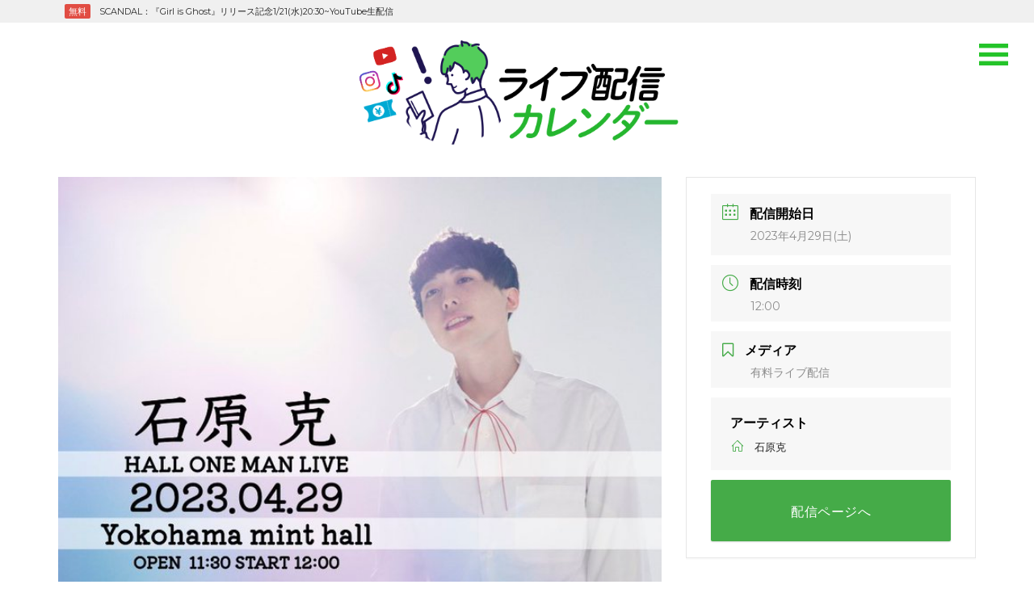

--- FILE ---
content_type: text/html; charset=UTF-8
request_url: https://stream-calendar.com/events/19036
body_size: 32191
content:
<!DOCTYPE html>
<html dir="ltr" lang="ja" prefix="og: https://ogp.me/ns#">
<head>
<!-- Google Tag Manager -->
<script>(function(w,d,s,l,i){w[l]=w[l]||[];w[l].push({'gtm.start':
new Date().getTime(),event:'gtm.js'});var f=d.getElementsByTagName(s)[0],
j=d.createElement(s),dl=l!='dataLayer'?'&l='+l:'';j.async=true;j.src=
'https://www.googletagmanager.com/gtm.js?id='+i+dl;f.parentNode.insertBefore(j,f);
})(window,document,'script','dataLayer','GTM-57FVLDZ');</script>
<!-- End Google Tag Manager -->
<meta charset="UTF-8">
<meta name="viewport" content="width=device-width, initial-scale=1, user-scalable=no">
<link rel="profile" href="http://gmpg.org/xfn/11">

<title>石原克：『HALL ONE MAN LIVE』ライブ配信 | ライブ配信カレンダー2025（オンラインライブ情報）</title>
	<style>img:is([sizes="auto" i], [sizes^="auto," i]) { contain-intrinsic-size: 3000px 1500px }</style>
	
		<!-- All in One SEO 4.8.2 - aioseo.com -->
	<meta name="robots" content="max-image-preview:large" />
	<meta name="author" content="minami@"/>
	<link rel="canonical" href="https://stream-calendar.com/events/19036" />
	<meta name="generator" content="All in One SEO (AIOSEO) 4.8.2" />
		<meta property="og:locale" content="ja_JP" />
		<meta property="og:site_name" content="【毎日更新!!】ライブ配信カレンダー 2021" />
		<meta property="og:type" content="article" />
		<meta property="og:title" content="石原克：『HALL ONE MAN LIVE』ライブ配信 | ライブ配信カレンダー2025（オンラインライブ情報）" />
		<meta property="og:url" content="https://stream-calendar.com/events/19036" />
		<meta property="og:image" content="https://stream-calendar.com/sys/wp-content/uploads/2023/04/Fl5RgGMaYAUFXUp.jpeg" />
		<meta property="og:image:secure_url" content="https://stream-calendar.com/sys/wp-content/uploads/2023/04/Fl5RgGMaYAUFXUp.jpeg" />
		<meta property="og:image:width" content="680" />
		<meta property="og:image:height" content="481" />
		<meta property="article:published_time" content="2023-04-26T04:05:12+00:00" />
		<meta property="article:modified_time" content="2023-04-26T04:05:12+00:00" />
		<meta name="twitter:card" content="summary_large_image" />
		<meta name="twitter:site" content="@livecalendar" />
		<meta name="twitter:title" content="石原克：『HALL ONE MAN LIVE』ライブ配信 | ライブ配信カレンダー2025（オンラインライブ情報）" />
		<meta name="twitter:image" content="https://stream-calendar.com/sys/wp-content/uploads/2023/04/Fl5RgGMaYAUFXUp.jpeg" />
		<script type="application/ld+json" class="aioseo-schema">
			{"@context":"https:\/\/schema.org","@graph":[{"@type":"BreadcrumbList","@id":"https:\/\/stream-calendar.com\/events\/19036#breadcrumblist","itemListElement":[{"@type":"ListItem","@id":"https:\/\/stream-calendar.com\/#listItem","position":1,"name":"\u5bb6"}]},{"@type":"Organization","@id":"https:\/\/stream-calendar.com\/#organization","name":"\u30e9\u30a4\u30d6\u914d\u4fe1\u30ab\u30ec\u30f3\u30c0\u30fc","description":"\u69d8\u3005\u306a\u30aa\u30f3\u30e9\u30a4\u30f3\u30e9\u30a4\u30d6\u60c5\u5831\u3092\u30ab\u30ec\u30f3\u30c0\u30fc\u5f62\u5f0f\u3067\u307e\u3068\u3081\u3066\u3044\u307e\u3059\u3002","url":"https:\/\/stream-calendar.com\/","logo":{"@type":"ImageObject","url":"https:\/\/stream-calendar.com\/sys\/wp-content\/uploads\/2021\/07\/ogp_2021-1.png","@id":"https:\/\/stream-calendar.com\/events\/19036\/#organizationLogo","width":1200,"height":630},"image":{"@id":"https:\/\/stream-calendar.com\/events\/19036\/#organizationLogo"},"sameAs":["https:\/\/www.instagram.com\/live.matome\/"]},{"@type":"Person","@id":"https:\/\/stream-calendar.com\/archives\/author\/minami#author","url":"https:\/\/stream-calendar.com\/archives\/author\/minami","name":"minami@"},{"@type":"WebPage","@id":"https:\/\/stream-calendar.com\/events\/19036#webpage","url":"https:\/\/stream-calendar.com\/events\/19036","name":"\u77f3\u539f\u514b\uff1a\u300eHALL ONE MAN LIVE\u300f\u30e9\u30a4\u30d6\u914d\u4fe1 | \u30e9\u30a4\u30d6\u914d\u4fe1\u30ab\u30ec\u30f3\u30c0\u30fc2025\uff08\u30aa\u30f3\u30e9\u30a4\u30f3\u30e9\u30a4\u30d6\u60c5\u5831\uff09","inLanguage":"ja","isPartOf":{"@id":"https:\/\/stream-calendar.com\/#website"},"breadcrumb":{"@id":"https:\/\/stream-calendar.com\/events\/19036#breadcrumblist"},"author":{"@id":"https:\/\/stream-calendar.com\/archives\/author\/minami#author"},"creator":{"@id":"https:\/\/stream-calendar.com\/archives\/author\/minami#author"},"image":{"@type":"ImageObject","url":"https:\/\/stream-calendar.com\/sys\/wp-content\/uploads\/2023\/04\/Fl5RgGMaYAUFXUp.jpeg","@id":"https:\/\/stream-calendar.com\/events\/19036\/#mainImage","width":680,"height":481},"primaryImageOfPage":{"@id":"https:\/\/stream-calendar.com\/events\/19036#mainImage"},"datePublished":"2023-04-26T13:05:12+09:00","dateModified":"2023-04-26T13:05:12+09:00"},{"@type":"WebSite","@id":"https:\/\/stream-calendar.com\/#website","url":"https:\/\/stream-calendar.com\/","name":"\u30e9\u30a4\u30d6\u914d\u4fe1\u30ab\u30ec\u30f3\u30c0\u30fc2025","description":"\u69d8\u3005\u306a\u30aa\u30f3\u30e9\u30a4\u30f3\u30e9\u30a4\u30d6\u60c5\u5831\u3092\u30ab\u30ec\u30f3\u30c0\u30fc\u5f62\u5f0f\u3067\u307e\u3068\u3081\u3066\u3044\u307e\u3059\u3002","inLanguage":"ja","publisher":{"@id":"https:\/\/stream-calendar.com\/#organization"}}]}
		</script>
		<!-- All in One SEO -->

<link rel='dns-prefetch' href='//fonts.googleapis.com' />
<link rel="alternate" type="application/rss+xml" title="ライブ配信カレンダー2025 &raquo; フィード" href="https://stream-calendar.com/feed" />
<link rel="alternate" type="application/rss+xml" title="ライブ配信カレンダー2025 &raquo; コメントフィード" href="https://stream-calendar.com/comments/feed" />
<link rel='stylesheet' id='mec-select2-style-css' href='https://stream-calendar.com/sys/wp-content/plugins/modern-events-calendar-lite/assets/packages/select2/select2.min.css?ver=6.0.0' type='text/css' media='all' />
<link rel='stylesheet' id='mec-font-icons-css' href='https://stream-calendar.com/sys/wp-content/plugins/modern-events-calendar-lite/assets/css/iconfonts.css?ver=1719821829' type='text/css' media='all' />
<link rel='stylesheet' id='mec-frontend-style-css' href='https://stream-calendar.com/sys/wp-content/plugins/modern-events-calendar-lite/assets/css/frontend.min.css?ver=6.0.0' type='text/css' media='all' />
<link rel='stylesheet' id='mec-tooltip-style-css' href='https://stream-calendar.com/sys/wp-content/plugins/modern-events-calendar-lite/assets/packages/tooltip/tooltip.css?ver=1719821829' type='text/css' media='all' />
<link rel='stylesheet' id='mec-tooltip-shadow-style-css' href='https://stream-calendar.com/sys/wp-content/plugins/modern-events-calendar-lite/assets/packages/tooltip/tooltipster-sideTip-shadow.min.css?ver=1719821829' type='text/css' media='all' />
<link rel='stylesheet' id='featherlight-css' href='https://stream-calendar.com/sys/wp-content/plugins/modern-events-calendar-lite/assets/packages/featherlight/featherlight.css?ver=1719821829' type='text/css' media='all' />
<link rel='stylesheet' id='mec-google-fonts-css' href='//fonts.googleapis.com/css?family=Montserrat%3A400%2C700%7CRoboto%3A100%2C300%2C400%2C700&#038;ver=1719821829' type='text/css' media='all' />
<link rel='stylesheet' id='mec-lity-style-css' href='https://stream-calendar.com/sys/wp-content/plugins/modern-events-calendar-lite/assets/packages/lity/lity.min.css?ver=1719821829' type='text/css' media='all' />
<link rel='stylesheet' id='mec-general-calendar-style-css' href='https://stream-calendar.com/sys/wp-content/plugins/modern-events-calendar-lite/assets/css/mec-general-calendar.css?ver=1719821829' type='text/css' media='all' />
<link rel='stylesheet' id='wp-block-library-css' href='https://stream-calendar.com/sys/wp-includes/css/dist/block-library/style.min.css?ver=1719821829' type='text/css' media='all' />
<style id='classic-theme-styles-inline-css' type='text/css'>
/*! This file is auto-generated */
.wp-block-button__link{color:#fff;background-color:#32373c;border-radius:9999px;box-shadow:none;text-decoration:none;padding:calc(.667em + 2px) calc(1.333em + 2px);font-size:1.125em}.wp-block-file__button{background:#32373c;color:#fff;text-decoration:none}
</style>
<style id='global-styles-inline-css' type='text/css'>
:root{--wp--preset--aspect-ratio--square: 1;--wp--preset--aspect-ratio--4-3: 4/3;--wp--preset--aspect-ratio--3-4: 3/4;--wp--preset--aspect-ratio--3-2: 3/2;--wp--preset--aspect-ratio--2-3: 2/3;--wp--preset--aspect-ratio--16-9: 16/9;--wp--preset--aspect-ratio--9-16: 9/16;--wp--preset--color--black: #000000;--wp--preset--color--cyan-bluish-gray: #abb8c3;--wp--preset--color--white: #ffffff;--wp--preset--color--pale-pink: #f78da7;--wp--preset--color--vivid-red: #cf2e2e;--wp--preset--color--luminous-vivid-orange: #ff6900;--wp--preset--color--luminous-vivid-amber: #fcb900;--wp--preset--color--light-green-cyan: #7bdcb5;--wp--preset--color--vivid-green-cyan: #00d084;--wp--preset--color--pale-cyan-blue: #8ed1fc;--wp--preset--color--vivid-cyan-blue: #0693e3;--wp--preset--color--vivid-purple: #9b51e0;--wp--preset--gradient--vivid-cyan-blue-to-vivid-purple: linear-gradient(135deg,rgba(6,147,227,1) 0%,rgb(155,81,224) 100%);--wp--preset--gradient--light-green-cyan-to-vivid-green-cyan: linear-gradient(135deg,rgb(122,220,180) 0%,rgb(0,208,130) 100%);--wp--preset--gradient--luminous-vivid-amber-to-luminous-vivid-orange: linear-gradient(135deg,rgba(252,185,0,1) 0%,rgba(255,105,0,1) 100%);--wp--preset--gradient--luminous-vivid-orange-to-vivid-red: linear-gradient(135deg,rgba(255,105,0,1) 0%,rgb(207,46,46) 100%);--wp--preset--gradient--very-light-gray-to-cyan-bluish-gray: linear-gradient(135deg,rgb(238,238,238) 0%,rgb(169,184,195) 100%);--wp--preset--gradient--cool-to-warm-spectrum: linear-gradient(135deg,rgb(74,234,220) 0%,rgb(151,120,209) 20%,rgb(207,42,186) 40%,rgb(238,44,130) 60%,rgb(251,105,98) 80%,rgb(254,248,76) 100%);--wp--preset--gradient--blush-light-purple: linear-gradient(135deg,rgb(255,206,236) 0%,rgb(152,150,240) 100%);--wp--preset--gradient--blush-bordeaux: linear-gradient(135deg,rgb(254,205,165) 0%,rgb(254,45,45) 50%,rgb(107,0,62) 100%);--wp--preset--gradient--luminous-dusk: linear-gradient(135deg,rgb(255,203,112) 0%,rgb(199,81,192) 50%,rgb(65,88,208) 100%);--wp--preset--gradient--pale-ocean: linear-gradient(135deg,rgb(255,245,203) 0%,rgb(182,227,212) 50%,rgb(51,167,181) 100%);--wp--preset--gradient--electric-grass: linear-gradient(135deg,rgb(202,248,128) 0%,rgb(113,206,126) 100%);--wp--preset--gradient--midnight: linear-gradient(135deg,rgb(2,3,129) 0%,rgb(40,116,252) 100%);--wp--preset--font-size--small: 13px;--wp--preset--font-size--medium: 20px;--wp--preset--font-size--large: 36px;--wp--preset--font-size--x-large: 42px;--wp--preset--spacing--20: 0.44rem;--wp--preset--spacing--30: 0.67rem;--wp--preset--spacing--40: 1rem;--wp--preset--spacing--50: 1.5rem;--wp--preset--spacing--60: 2.25rem;--wp--preset--spacing--70: 3.38rem;--wp--preset--spacing--80: 5.06rem;--wp--preset--shadow--natural: 6px 6px 9px rgba(0, 0, 0, 0.2);--wp--preset--shadow--deep: 12px 12px 50px rgba(0, 0, 0, 0.4);--wp--preset--shadow--sharp: 6px 6px 0px rgba(0, 0, 0, 0.2);--wp--preset--shadow--outlined: 6px 6px 0px -3px rgba(255, 255, 255, 1), 6px 6px rgba(0, 0, 0, 1);--wp--preset--shadow--crisp: 6px 6px 0px rgba(0, 0, 0, 1);}:where(.is-layout-flex){gap: 0.5em;}:where(.is-layout-grid){gap: 0.5em;}body .is-layout-flex{display: flex;}.is-layout-flex{flex-wrap: wrap;align-items: center;}.is-layout-flex > :is(*, div){margin: 0;}body .is-layout-grid{display: grid;}.is-layout-grid > :is(*, div){margin: 0;}:where(.wp-block-columns.is-layout-flex){gap: 2em;}:where(.wp-block-columns.is-layout-grid){gap: 2em;}:where(.wp-block-post-template.is-layout-flex){gap: 1.25em;}:where(.wp-block-post-template.is-layout-grid){gap: 1.25em;}.has-black-color{color: var(--wp--preset--color--black) !important;}.has-cyan-bluish-gray-color{color: var(--wp--preset--color--cyan-bluish-gray) !important;}.has-white-color{color: var(--wp--preset--color--white) !important;}.has-pale-pink-color{color: var(--wp--preset--color--pale-pink) !important;}.has-vivid-red-color{color: var(--wp--preset--color--vivid-red) !important;}.has-luminous-vivid-orange-color{color: var(--wp--preset--color--luminous-vivid-orange) !important;}.has-luminous-vivid-amber-color{color: var(--wp--preset--color--luminous-vivid-amber) !important;}.has-light-green-cyan-color{color: var(--wp--preset--color--light-green-cyan) !important;}.has-vivid-green-cyan-color{color: var(--wp--preset--color--vivid-green-cyan) !important;}.has-pale-cyan-blue-color{color: var(--wp--preset--color--pale-cyan-blue) !important;}.has-vivid-cyan-blue-color{color: var(--wp--preset--color--vivid-cyan-blue) !important;}.has-vivid-purple-color{color: var(--wp--preset--color--vivid-purple) !important;}.has-black-background-color{background-color: var(--wp--preset--color--black) !important;}.has-cyan-bluish-gray-background-color{background-color: var(--wp--preset--color--cyan-bluish-gray) !important;}.has-white-background-color{background-color: var(--wp--preset--color--white) !important;}.has-pale-pink-background-color{background-color: var(--wp--preset--color--pale-pink) !important;}.has-vivid-red-background-color{background-color: var(--wp--preset--color--vivid-red) !important;}.has-luminous-vivid-orange-background-color{background-color: var(--wp--preset--color--luminous-vivid-orange) !important;}.has-luminous-vivid-amber-background-color{background-color: var(--wp--preset--color--luminous-vivid-amber) !important;}.has-light-green-cyan-background-color{background-color: var(--wp--preset--color--light-green-cyan) !important;}.has-vivid-green-cyan-background-color{background-color: var(--wp--preset--color--vivid-green-cyan) !important;}.has-pale-cyan-blue-background-color{background-color: var(--wp--preset--color--pale-cyan-blue) !important;}.has-vivid-cyan-blue-background-color{background-color: var(--wp--preset--color--vivid-cyan-blue) !important;}.has-vivid-purple-background-color{background-color: var(--wp--preset--color--vivid-purple) !important;}.has-black-border-color{border-color: var(--wp--preset--color--black) !important;}.has-cyan-bluish-gray-border-color{border-color: var(--wp--preset--color--cyan-bluish-gray) !important;}.has-white-border-color{border-color: var(--wp--preset--color--white) !important;}.has-pale-pink-border-color{border-color: var(--wp--preset--color--pale-pink) !important;}.has-vivid-red-border-color{border-color: var(--wp--preset--color--vivid-red) !important;}.has-luminous-vivid-orange-border-color{border-color: var(--wp--preset--color--luminous-vivid-orange) !important;}.has-luminous-vivid-amber-border-color{border-color: var(--wp--preset--color--luminous-vivid-amber) !important;}.has-light-green-cyan-border-color{border-color: var(--wp--preset--color--light-green-cyan) !important;}.has-vivid-green-cyan-border-color{border-color: var(--wp--preset--color--vivid-green-cyan) !important;}.has-pale-cyan-blue-border-color{border-color: var(--wp--preset--color--pale-cyan-blue) !important;}.has-vivid-cyan-blue-border-color{border-color: var(--wp--preset--color--vivid-cyan-blue) !important;}.has-vivid-purple-border-color{border-color: var(--wp--preset--color--vivid-purple) !important;}.has-vivid-cyan-blue-to-vivid-purple-gradient-background{background: var(--wp--preset--gradient--vivid-cyan-blue-to-vivid-purple) !important;}.has-light-green-cyan-to-vivid-green-cyan-gradient-background{background: var(--wp--preset--gradient--light-green-cyan-to-vivid-green-cyan) !important;}.has-luminous-vivid-amber-to-luminous-vivid-orange-gradient-background{background: var(--wp--preset--gradient--luminous-vivid-amber-to-luminous-vivid-orange) !important;}.has-luminous-vivid-orange-to-vivid-red-gradient-background{background: var(--wp--preset--gradient--luminous-vivid-orange-to-vivid-red) !important;}.has-very-light-gray-to-cyan-bluish-gray-gradient-background{background: var(--wp--preset--gradient--very-light-gray-to-cyan-bluish-gray) !important;}.has-cool-to-warm-spectrum-gradient-background{background: var(--wp--preset--gradient--cool-to-warm-spectrum) !important;}.has-blush-light-purple-gradient-background{background: var(--wp--preset--gradient--blush-light-purple) !important;}.has-blush-bordeaux-gradient-background{background: var(--wp--preset--gradient--blush-bordeaux) !important;}.has-luminous-dusk-gradient-background{background: var(--wp--preset--gradient--luminous-dusk) !important;}.has-pale-ocean-gradient-background{background: var(--wp--preset--gradient--pale-ocean) !important;}.has-electric-grass-gradient-background{background: var(--wp--preset--gradient--electric-grass) !important;}.has-midnight-gradient-background{background: var(--wp--preset--gradient--midnight) !important;}.has-small-font-size{font-size: var(--wp--preset--font-size--small) !important;}.has-medium-font-size{font-size: var(--wp--preset--font-size--medium) !important;}.has-large-font-size{font-size: var(--wp--preset--font-size--large) !important;}.has-x-large-font-size{font-size: var(--wp--preset--font-size--x-large) !important;}
:where(.wp-block-post-template.is-layout-flex){gap: 1.25em;}:where(.wp-block-post-template.is-layout-grid){gap: 1.25em;}
:where(.wp-block-columns.is-layout-flex){gap: 2em;}:where(.wp-block-columns.is-layout-grid){gap: 2em;}
:root :where(.wp-block-pullquote){font-size: 1.5em;line-height: 1.6;}
</style>
<link rel='stylesheet' id='couture-css' href='https://stream-calendar.com/sys/wp-content/plugins/couture-pro/public/css/couture-public.css?ver=1.0.0' type='text/css' media='all' />
<link rel='stylesheet' id='couture-fonts-css' href='https://fonts.googleapis.com/css?family=Oswald%3A400%2C700%2C900%2C400italic%2C700italic%2C900italic%7CLato%3A400%2C700&#038;subset=latin%2Clatin-ext' type='text/css' media='all' />
<link rel='stylesheet' id='couture-grid-css' href='https://stream-calendar.com/sys/wp-content/themes/couture/css/grid.css?ver=1719821829' type='text/css' media='all' />
<link rel='stylesheet' id='couture-style-css' href='https://stream-calendar.com/sys/wp-content/themes/calendar2021/style.css?ver=1719821829' type='text/css' media='all' />
<script src='//stream-calendar.com/sys/wp-content/cache/wpfc-minified/20f9r1oy/dutes.js' type="text/javascript"></script>
<!-- <script type="text/javascript" src="https://stream-calendar.com/sys/wp-includes/js/jquery/jquery.min.js?ver=3.7.1" id="jquery-core-js"></script> -->
<!-- <script type="text/javascript" src="https://stream-calendar.com/sys/wp-includes/js/jquery/jquery-migrate.min.js?ver=3.4.1" id="jquery-migrate-js"></script> -->
<!-- <script type="text/javascript" src="https://stream-calendar.com/sys/wp-content/plugins/modern-events-calendar-lite/assets/js/mec-general-calendar.js?ver=6.0.0" id="mec-general-calendar-script-js"></script> -->
<script type="text/javascript" id="mec-frontend-script-js-extra">
/* <![CDATA[ */
var mecdata = {"day":"day","days":"days","hour":"hour","hours":"hours","minute":"minute","minutes":"minutes","second":"second","seconds":"seconds","elementor_edit_mode":"no","recapcha_key":"","ajax_url":"https:\/\/stream-calendar.com\/sys\/wp-admin\/admin-ajax.php","fes_nonce":"ef56b35304","current_year":"2026","current_month":"01","datepicker_format":"yy-mm-dd&Y-m-d"};
/* ]]> */
</script>
<script src='//stream-calendar.com/sys/wp-content/cache/wpfc-minified/8mlnmu1s/dutes.js' type="text/javascript"></script>
<!-- <script type="text/javascript" src="https://stream-calendar.com/sys/wp-content/plugins/modern-events-calendar-lite/assets/js/frontend.js?ver=6.0.0" id="mec-frontend-script-js"></script> -->
<!-- <script type="text/javascript" src="https://stream-calendar.com/sys/wp-content/plugins/modern-events-calendar-lite/assets/js/events.js?ver=6.0.0" id="mec-events-script-js"></script> -->
<!-- <script type="text/javascript" src="https://stream-calendar.com/sys/wp-content/plugins/couture-pro/public/js/couture-public.js?ver=1.0.0" id="couture-js"></script> -->
<link rel="https://api.w.org/" href="https://stream-calendar.com/wp-json/" /><link rel="alternate" title="JSON" type="application/json" href="https://stream-calendar.com/wp-json/wp/v2/mec-events/19036" /><link rel="EditURI" type="application/rsd+xml" title="RSD" href="https://stream-calendar.com/sys/xmlrpc.php?rsd" />
<meta name="generator" content="WordPress 6.8.3" />
<link rel='shortlink' href='https://stream-calendar.com/?p=19036' />
<link rel="alternate" title="oEmbed (JSON)" type="application/json+oembed" href="https://stream-calendar.com/wp-json/oembed/1.0/embed?url=https%3A%2F%2Fstream-calendar.com%2Fevents%2F19036" />
<link rel="alternate" title="oEmbed (XML)" type="text/xml+oembed" href="https://stream-calendar.com/wp-json/oembed/1.0/embed?url=https%3A%2F%2Fstream-calendar.com%2Fevents%2F19036&#038;format=xml" />
<!-- Markup (JSON-LD) structured in schema.org ver.4.8.1 START -->
<script type="application/ld+json">
{
    "@context": "https://schema.org",
    "@type": "Article",
    "mainEntityOfPage": {
        "@type": "WebPage",
        "@id": "https://stream-calendar.com/events/19036"
    },
    "headline": "石原克：『HALL ONE MAN LIVE』ライブ配信",
    "datePublished": "2023-04-26T13:05:12+0900",
    "dateModified": "2023-04-26T13:05:12+0900",
    "author": {
        "@type": "Person",
        "name": "minami@"
    },
    "description": "https://twitter.com/katsumi_ks/status/1611815334214004737",
    "image": {
        "@type": "ImageObject",
        "url": "https://stream-calendar.com/sys/wp-content/uploads/2023/04/Fl5RgGMaYAUFXUp.jpeg",
        "width": 680,
        "height": 481
    },
    "publisher": {
        "@type": "Organization",
        "name": "ライブ配信カレンダー"
    }
}
</script>
<!-- Markup (JSON-LD) structured in schema.org END -->
<style type="text/css" id="custom-background-css">
body.custom-background { background-color: #ffffff; }
</style>
		<style type="text/css">
		/*<!-- rtoc -->*/
		.rtoc-mokuji-content {
			background-color: #ffffff;
		}

		.rtoc-mokuji-content.frame1 {
			border: 1px solid #24c429;
		}

		.rtoc-mokuji-content #rtoc-mokuji-title {
			color: #24c429;
		}

		.rtoc-mokuji-content .rtoc-mokuji li>a {
			color: #555555;
		}

		.rtoc-mokuji-content .mokuji_ul.level-1>.rtoc-item::before {
			background-color: #24c429 !important;
		}

		.rtoc-mokuji-content .mokuji_ul.level-2>.rtoc-item::before {
			background-color: #c4c4c4 !important;
		}

		.rtoc-mokuji-content.frame2::before,
		.rtoc-mokuji-content.frame3,
		.rtoc-mokuji-content.frame4,
		.rtoc-mokuji-content.frame5 {
			border-color: #24c429 !important;
		}

		.rtoc-mokuji-content.frame5::before,
		.rtoc-mokuji-content.frame5::after {
			background-color: #24c429;
		}

		.widget_block #rtoc-mokuji-widget-wrapper .rtoc-mokuji.level-1 .rtoc-item.rtoc-current:after,
		.widget #rtoc-mokuji-widget-wrapper .rtoc-mokuji.level-1 .rtoc-item.rtoc-current:after,
		#scrollad #rtoc-mokuji-widget-wrapper .rtoc-mokuji.level-1 .rtoc-item.rtoc-current:after,
		#sideBarTracking #rtoc-mokuji-widget-wrapper .rtoc-mokuji.level-1 .rtoc-item.rtoc-current:after {
			background-color: #24c429 !important;
		}

		.cls-1,
		.cls-2 {
			stroke: #24c429;
		}

		.rtoc-mokuji-content .decimal_ol.level-2>.rtoc-item::before,
		.rtoc-mokuji-content .mokuji_ol.level-2>.rtoc-item::before,
		.rtoc-mokuji-content .decimal_ol.level-2>.rtoc-item::after,
		.rtoc-mokuji-content .decimal_ol.level-2>.rtoc-item::after {
			color: #c4c4c4;
			background-color: #c4c4c4;
		}

		.rtoc-mokuji-content .rtoc-mokuji.level-1>.rtoc-item::before {
			color: #24c429;
		}

		.rtoc-mokuji-content .decimal_ol>.rtoc-item::after {
			background-color: #24c429;
		}

		.rtoc-mokuji-content .decimal_ol>.rtoc-item::before {
			color: #24c429;
		}

		/*rtoc_return*/
		#rtoc_return a::before {
			background-image: url(https://stream-calendar.com/sys/wp-content/plugins/rich-table-of-content/include/../img/rtoc_return.png);
		}

		#rtoc_return a {
			background-color: #24c429 !important;
		}

		/* アクセントポイント */
		.rtoc-mokuji-content .level-1>.rtoc-item #rtocAC.accent-point::after {
			background-color: #24c429;
		}

		.rtoc-mokuji-content .level-2>.rtoc-item #rtocAC.accent-point::after {
			background-color: #c4c4c4;
		}
		.rtoc-mokuji-content.frame6,
		.rtoc-mokuji-content.frame7::before,
		.rtoc-mokuji-content.frame8::before {
			border-color: #24c429;
		}

		.rtoc-mokuji-content.frame6 #rtoc-mokuji-title,
		.rtoc-mokuji-content.frame7 #rtoc-mokuji-title::after {
			background-color: #24c429;
		}

		#rtoc-mokuji-wrapper.rtoc-mokuji-content.rtoc_h2_timeline .mokuji_ol.level-1>.rtoc-item::after,
		#rtoc-mokuji-wrapper.rtoc-mokuji-content.rtoc_h2_timeline .level-1.decimal_ol>.rtoc-item::after,
		#rtoc-mokuji-wrapper.rtoc-mokuji-content.rtoc_h3_timeline .mokuji_ol.level-2>.rtoc-item::after,
		#rtoc-mokuji-wrapper.rtoc-mokuji-content.rtoc_h3_timeline .mokuji_ol.level-2>.rtoc-item::after,
		.rtoc-mokuji-content.frame7 #rtoc-mokuji-title span::after {
			background-color: #24c429;
		}

		.widget #rtoc-mokuji-wrapper.rtoc-mokuji-content.frame6 #rtoc-mokuji-title {
			color: #24c429;
			background-color: #ffffff;
		}
	</style>
	<link rel="icon" href="https://stream-calendar.com/sys/wp-content/uploads/2021/07/cropped-favicon-32x32.png" sizes="32x32" />
<link rel="icon" href="https://stream-calendar.com/sys/wp-content/uploads/2021/07/cropped-favicon-192x192.png" sizes="192x192" />
<link rel="apple-touch-icon" href="https://stream-calendar.com/sys/wp-content/uploads/2021/07/cropped-favicon-180x180.png" />
<meta name="msapplication-TileImage" content="https://stream-calendar.com/sys/wp-content/uploads/2021/07/cropped-favicon-270x270.png" />
<style id="kirki-inline-styles">.h1,.h2,.h3,.h4,.h5,.h6,h1,h2,h3,h4,h5,h6{font-family:Oswald;font-weight:400;}.header-content h1{color:#fff;}a,#cssmenu ul li ul li:hover>a, #cssmenu ul li ul li.active>a{color:#24c429;}#cssmenu>ul>li.has-sub>a:before{border-top-color:#24c429;}.hamburger .patty,.pagination .current,.pagination a:hover, button, input[type="button"], input[type="reset"], input[type="submit"]{background:#24c429;}/* cyrillic-ext */
@font-face {
  font-family: 'Oswald';
  font-style: normal;
  font-weight: 400;
  font-display: swap;
  src: url(https://stream-calendar.com/sys/wp-content/fonts/oswald/TK3_WkUHHAIjg75cFRf3bXL8LICs1_FvsUtiZTaR.woff2) format('woff2');
  unicode-range: U+0460-052F, U+1C80-1C8A, U+20B4, U+2DE0-2DFF, U+A640-A69F, U+FE2E-FE2F;
}
/* cyrillic */
@font-face {
  font-family: 'Oswald';
  font-style: normal;
  font-weight: 400;
  font-display: swap;
  src: url(https://stream-calendar.com/sys/wp-content/fonts/oswald/TK3_WkUHHAIjg75cFRf3bXL8LICs1_FvsUJiZTaR.woff2) format('woff2');
  unicode-range: U+0301, U+0400-045F, U+0490-0491, U+04B0-04B1, U+2116;
}
/* vietnamese */
@font-face {
  font-family: 'Oswald';
  font-style: normal;
  font-weight: 400;
  font-display: swap;
  src: url(https://stream-calendar.com/sys/wp-content/fonts/oswald/TK3_WkUHHAIjg75cFRf3bXL8LICs1_FvsUliZTaR.woff2) format('woff2');
  unicode-range: U+0102-0103, U+0110-0111, U+0128-0129, U+0168-0169, U+01A0-01A1, U+01AF-01B0, U+0300-0301, U+0303-0304, U+0308-0309, U+0323, U+0329, U+1EA0-1EF9, U+20AB;
}
/* latin-ext */
@font-face {
  font-family: 'Oswald';
  font-style: normal;
  font-weight: 400;
  font-display: swap;
  src: url(https://stream-calendar.com/sys/wp-content/fonts/oswald/TK3_WkUHHAIjg75cFRf3bXL8LICs1_FvsUhiZTaR.woff2) format('woff2');
  unicode-range: U+0100-02BA, U+02BD-02C5, U+02C7-02CC, U+02CE-02D7, U+02DD-02FF, U+0304, U+0308, U+0329, U+1D00-1DBF, U+1E00-1E9F, U+1EF2-1EFF, U+2020, U+20A0-20AB, U+20AD-20C0, U+2113, U+2C60-2C7F, U+A720-A7FF;
}
/* latin */
@font-face {
  font-family: 'Oswald';
  font-style: normal;
  font-weight: 400;
  font-display: swap;
  src: url(https://stream-calendar.com/sys/wp-content/fonts/oswald/TK3_WkUHHAIjg75cFRf3bXL8LICs1_FvsUZiZQ.woff2) format('woff2');
  unicode-range: U+0000-00FF, U+0131, U+0152-0153, U+02BB-02BC, U+02C6, U+02DA, U+02DC, U+0304, U+0308, U+0329, U+2000-206F, U+20AC, U+2122, U+2191, U+2193, U+2212, U+2215, U+FEFF, U+FFFD;
}/* cyrillic-ext */
@font-face {
  font-family: 'Oswald';
  font-style: normal;
  font-weight: 400;
  font-display: swap;
  src: url(https://stream-calendar.com/sys/wp-content/fonts/oswald/TK3_WkUHHAIjg75cFRf3bXL8LICs1_FvsUtiZTaR.woff2) format('woff2');
  unicode-range: U+0460-052F, U+1C80-1C8A, U+20B4, U+2DE0-2DFF, U+A640-A69F, U+FE2E-FE2F;
}
/* cyrillic */
@font-face {
  font-family: 'Oswald';
  font-style: normal;
  font-weight: 400;
  font-display: swap;
  src: url(https://stream-calendar.com/sys/wp-content/fonts/oswald/TK3_WkUHHAIjg75cFRf3bXL8LICs1_FvsUJiZTaR.woff2) format('woff2');
  unicode-range: U+0301, U+0400-045F, U+0490-0491, U+04B0-04B1, U+2116;
}
/* vietnamese */
@font-face {
  font-family: 'Oswald';
  font-style: normal;
  font-weight: 400;
  font-display: swap;
  src: url(https://stream-calendar.com/sys/wp-content/fonts/oswald/TK3_WkUHHAIjg75cFRf3bXL8LICs1_FvsUliZTaR.woff2) format('woff2');
  unicode-range: U+0102-0103, U+0110-0111, U+0128-0129, U+0168-0169, U+01A0-01A1, U+01AF-01B0, U+0300-0301, U+0303-0304, U+0308-0309, U+0323, U+0329, U+1EA0-1EF9, U+20AB;
}
/* latin-ext */
@font-face {
  font-family: 'Oswald';
  font-style: normal;
  font-weight: 400;
  font-display: swap;
  src: url(https://stream-calendar.com/sys/wp-content/fonts/oswald/TK3_WkUHHAIjg75cFRf3bXL8LICs1_FvsUhiZTaR.woff2) format('woff2');
  unicode-range: U+0100-02BA, U+02BD-02C5, U+02C7-02CC, U+02CE-02D7, U+02DD-02FF, U+0304, U+0308, U+0329, U+1D00-1DBF, U+1E00-1E9F, U+1EF2-1EFF, U+2020, U+20A0-20AB, U+20AD-20C0, U+2113, U+2C60-2C7F, U+A720-A7FF;
}
/* latin */
@font-face {
  font-family: 'Oswald';
  font-style: normal;
  font-weight: 400;
  font-display: swap;
  src: url(https://stream-calendar.com/sys/wp-content/fonts/oswald/TK3_WkUHHAIjg75cFRf3bXL8LICs1_FvsUZiZQ.woff2) format('woff2');
  unicode-range: U+0000-00FF, U+0131, U+0152-0153, U+02BB-02BC, U+02C6, U+02DA, U+02DC, U+0304, U+0308, U+0329, U+2000-206F, U+20AC, U+2122, U+2191, U+2193, U+2212, U+2215, U+FEFF, U+FFFD;
}/* cyrillic-ext */
@font-face {
  font-family: 'Oswald';
  font-style: normal;
  font-weight: 400;
  font-display: swap;
  src: url(https://stream-calendar.com/sys/wp-content/fonts/oswald/TK3_WkUHHAIjg75cFRf3bXL8LICs1_FvsUtiZTaR.woff2) format('woff2');
  unicode-range: U+0460-052F, U+1C80-1C8A, U+20B4, U+2DE0-2DFF, U+A640-A69F, U+FE2E-FE2F;
}
/* cyrillic */
@font-face {
  font-family: 'Oswald';
  font-style: normal;
  font-weight: 400;
  font-display: swap;
  src: url(https://stream-calendar.com/sys/wp-content/fonts/oswald/TK3_WkUHHAIjg75cFRf3bXL8LICs1_FvsUJiZTaR.woff2) format('woff2');
  unicode-range: U+0301, U+0400-045F, U+0490-0491, U+04B0-04B1, U+2116;
}
/* vietnamese */
@font-face {
  font-family: 'Oswald';
  font-style: normal;
  font-weight: 400;
  font-display: swap;
  src: url(https://stream-calendar.com/sys/wp-content/fonts/oswald/TK3_WkUHHAIjg75cFRf3bXL8LICs1_FvsUliZTaR.woff2) format('woff2');
  unicode-range: U+0102-0103, U+0110-0111, U+0128-0129, U+0168-0169, U+01A0-01A1, U+01AF-01B0, U+0300-0301, U+0303-0304, U+0308-0309, U+0323, U+0329, U+1EA0-1EF9, U+20AB;
}
/* latin-ext */
@font-face {
  font-family: 'Oswald';
  font-style: normal;
  font-weight: 400;
  font-display: swap;
  src: url(https://stream-calendar.com/sys/wp-content/fonts/oswald/TK3_WkUHHAIjg75cFRf3bXL8LICs1_FvsUhiZTaR.woff2) format('woff2');
  unicode-range: U+0100-02BA, U+02BD-02C5, U+02C7-02CC, U+02CE-02D7, U+02DD-02FF, U+0304, U+0308, U+0329, U+1D00-1DBF, U+1E00-1E9F, U+1EF2-1EFF, U+2020, U+20A0-20AB, U+20AD-20C0, U+2113, U+2C60-2C7F, U+A720-A7FF;
}
/* latin */
@font-face {
  font-family: 'Oswald';
  font-style: normal;
  font-weight: 400;
  font-display: swap;
  src: url(https://stream-calendar.com/sys/wp-content/fonts/oswald/TK3_WkUHHAIjg75cFRf3bXL8LICs1_FvsUZiZQ.woff2) format('woff2');
  unicode-range: U+0000-00FF, U+0131, U+0152-0153, U+02BB-02BC, U+02C6, U+02DA, U+02DC, U+0304, U+0308, U+0329, U+2000-206F, U+20AC, U+2122, U+2191, U+2193, U+2212, U+2215, U+FEFF, U+FFFD;
}</style><style type="text/css">.mec-wrap, .mec-wrap div:not([class^="elementor-"]), .lity-container, .mec-wrap h1, .mec-wrap h2, .mec-wrap h3, .mec-wrap h4, .mec-wrap h5, .mec-wrap h6, .entry-content .mec-wrap h1, .entry-content .mec-wrap h2, .entry-content .mec-wrap h3, .entry-content .mec-wrap h4, .entry-content .mec-wrap h5, .entry-content .mec-wrap h6, .mec-wrap .mec-totalcal-box input[type="submit"], .mec-wrap .mec-totalcal-box .mec-totalcal-view span, .mec-agenda-event-title a, .lity-content .mec-events-meta-group-booking select, .lity-content .mec-book-ticket-variation h5, .lity-content .mec-events-meta-group-booking input[type="number"], .lity-content .mec-events-meta-group-booking input[type="text"], .lity-content .mec-events-meta-group-booking input[type="email"],.mec-organizer-item a, .mec-single-event .mec-events-meta-group-booking ul.mec-book-tickets-container li.mec-book-ticket-container label { font-family: "Montserrat", -apple-system, BlinkMacSystemFont, "Segoe UI", Roboto, sans-serif;}.mec-event-content p, .mec-search-bar-result .mec-event-detail{ font-family: Roboto, sans-serif;} .mec-wrap .mec-totalcal-box input, .mec-wrap .mec-totalcal-box select, .mec-checkboxes-search .mec-searchbar-category-wrap, .mec-wrap .mec-totalcal-box .mec-totalcal-view span { font-family: "Roboto", Helvetica, Arial, sans-serif; }.mec-event-grid-modern .event-grid-modern-head .mec-event-day, .mec-event-list-minimal .mec-time-details, .mec-event-list-minimal .mec-event-detail, .mec-event-list-modern .mec-event-detail, .mec-event-grid-minimal .mec-time-details, .mec-event-grid-minimal .mec-event-detail, .mec-event-grid-simple .mec-event-detail, .mec-event-cover-modern .mec-event-place, .mec-event-cover-clean .mec-event-place, .mec-calendar .mec-event-article .mec-localtime-details div, .mec-calendar .mec-event-article .mec-event-detail, .mec-calendar.mec-calendar-daily .mec-calendar-d-top h2, .mec-calendar.mec-calendar-daily .mec-calendar-d-top h3, .mec-toggle-item-col .mec-event-day, .mec-weather-summary-temp { font-family: "Roboto", sans-serif; } .mec-fes-form, .mec-fes-list, .mec-fes-form input, .mec-event-date .mec-tooltip .box, .mec-event-status .mec-tooltip .box, .ui-datepicker.ui-widget, .mec-fes-form button[type="submit"].mec-fes-sub-button, .mec-wrap .mec-timeline-events-container p, .mec-wrap .mec-timeline-events-container h4, .mec-wrap .mec-timeline-events-container div, .mec-wrap .mec-timeline-events-container a, .mec-wrap .mec-timeline-events-container span { font-family: -apple-system, BlinkMacSystemFont, "Segoe UI", Roboto, sans-serif !important; }.mec-event-grid-minimal .mec-modal-booking-button:hover, .mec-events-timeline-wrap .mec-organizer-item a, .mec-events-timeline-wrap .mec-organizer-item:after, .mec-events-timeline-wrap .mec-shortcode-organizers i, .mec-timeline-event .mec-modal-booking-button, .mec-wrap .mec-map-lightbox-wp.mec-event-list-classic .mec-event-date, .mec-timetable-t2-col .mec-modal-booking-button:hover, .mec-event-container-classic .mec-modal-booking-button:hover, .mec-calendar-events-side .mec-modal-booking-button:hover, .mec-event-grid-yearly  .mec-modal-booking-button, .mec-events-agenda .mec-modal-booking-button, .mec-event-grid-simple .mec-modal-booking-button, .mec-event-list-minimal  .mec-modal-booking-button:hover, .mec-timeline-month-divider,  .mec-wrap.colorskin-custom .mec-totalcal-box .mec-totalcal-view span:hover,.mec-wrap.colorskin-custom .mec-calendar.mec-event-calendar-classic .mec-selected-day,.mec-wrap.colorskin-custom .mec-color, .mec-wrap.colorskin-custom .mec-event-sharing-wrap .mec-event-sharing > li:hover a, .mec-wrap.colorskin-custom .mec-color-hover:hover, .mec-wrap.colorskin-custom .mec-color-before *:before ,.mec-wrap.colorskin-custom .mec-widget .mec-event-grid-classic.owl-carousel .owl-nav i,.mec-wrap.colorskin-custom .mec-event-list-classic a.magicmore:hover,.mec-wrap.colorskin-custom .mec-event-grid-simple:hover .mec-event-title,.mec-wrap.colorskin-custom .mec-single-event .mec-event-meta dd.mec-events-event-categories:before,.mec-wrap.colorskin-custom .mec-single-event-date:before,.mec-wrap.colorskin-custom .mec-single-event-time:before,.mec-wrap.colorskin-custom .mec-events-meta-group.mec-events-meta-group-venue:before,.mec-wrap.colorskin-custom .mec-calendar .mec-calendar-side .mec-previous-month i,.mec-wrap.colorskin-custom .mec-calendar .mec-calendar-side .mec-next-month:hover,.mec-wrap.colorskin-custom .mec-calendar .mec-calendar-side .mec-previous-month:hover,.mec-wrap.colorskin-custom .mec-calendar .mec-calendar-side .mec-next-month:hover,.mec-wrap.colorskin-custom .mec-calendar.mec-event-calendar-classic dt.mec-selected-day:hover,.mec-wrap.colorskin-custom .mec-infowindow-wp h5 a:hover, .colorskin-custom .mec-events-meta-group-countdown .mec-end-counts h3,.mec-calendar .mec-calendar-side .mec-next-month i,.mec-wrap .mec-totalcal-box i,.mec-calendar .mec-event-article .mec-event-title a:hover,.mec-attendees-list-details .mec-attendee-profile-link a:hover,.mec-wrap.colorskin-custom .mec-next-event-details li i, .mec-next-event-details i:before, .mec-marker-infowindow-wp .mec-marker-infowindow-count, .mec-next-event-details a,.mec-wrap.colorskin-custom .mec-events-masonry-cats a.mec-masonry-cat-selected,.lity .mec-color,.lity .mec-color-before :before,.lity .mec-color-hover:hover,.lity .mec-wrap .mec-color,.lity .mec-wrap .mec-color-before :before,.lity .mec-wrap .mec-color-hover:hover,.leaflet-popup-content .mec-color,.leaflet-popup-content .mec-color-before :before,.leaflet-popup-content .mec-color-hover:hover,.leaflet-popup-content .mec-wrap .mec-color,.leaflet-popup-content .mec-wrap .mec-color-before :before,.leaflet-popup-content .mec-wrap .mec-color-hover:hover, .mec-calendar.mec-calendar-daily .mec-calendar-d-table .mec-daily-view-day.mec-daily-view-day-active.mec-color, .mec-map-boxshow div .mec-map-view-event-detail.mec-event-detail i,.mec-map-boxshow div .mec-map-view-event-detail.mec-event-detail:hover,.mec-map-boxshow .mec-color,.mec-map-boxshow .mec-color-before :before,.mec-map-boxshow .mec-color-hover:hover,.mec-map-boxshow .mec-wrap .mec-color,.mec-map-boxshow .mec-wrap .mec-color-before :before,.mec-map-boxshow .mec-wrap .mec-color-hover:hover, .mec-choosen-time-message, .mec-booking-calendar-month-navigation .mec-next-month:hover, .mec-booking-calendar-month-navigation .mec-previous-month:hover, .mec-yearly-view-wrap .mec-agenda-event-title a:hover, .mec-yearly-view-wrap .mec-yearly-title-sec .mec-next-year i, .mec-yearly-view-wrap .mec-yearly-title-sec .mec-previous-year i, .mec-yearly-view-wrap .mec-yearly-title-sec .mec-next-year:hover, .mec-yearly-view-wrap .mec-yearly-title-sec .mec-previous-year:hover, .mec-av-spot .mec-av-spot-head .mec-av-spot-box span, .mec-wrap.colorskin-custom .mec-calendar .mec-calendar-side .mec-previous-month:hover .mec-load-month-link, .mec-wrap.colorskin-custom .mec-calendar .mec-calendar-side .mec-next-month:hover .mec-load-month-link, .mec-yearly-view-wrap .mec-yearly-title-sec .mec-previous-year:hover .mec-load-month-link, .mec-yearly-view-wrap .mec-yearly-title-sec .mec-next-year:hover .mec-load-month-link, .mec-skin-list-events-container .mec-data-fields-tooltip .mec-data-fields-tooltip-box ul .mec-event-data-field-item a, .mec-booking-shortcode .mec-event-ticket-name, .mec-booking-shortcode .mec-event-ticket-price, .mec-booking-shortcode .mec-ticket-variation-name, .mec-booking-shortcode .mec-ticket-variation-price, .mec-booking-shortcode label, .mec-booking-shortcode .nice-select, .mec-booking-shortcode input, .mec-booking-shortcode span.mec-book-price-detail-description, .mec-booking-shortcode .mec-ticket-name, .mec-booking-shortcode label.wn-checkbox-label{color: #45ab48}.mec-skin-carousel-container .mec-event-footer-carousel-type3 .mec-modal-booking-button:hover, .mec-wrap.colorskin-custom .mec-event-sharing .mec-event-share:hover .event-sharing-icon,.mec-wrap.colorskin-custom .mec-event-grid-clean .mec-event-date,.mec-wrap.colorskin-custom .mec-event-list-modern .mec-event-sharing > li:hover a i,.mec-wrap.colorskin-custom .mec-event-list-modern .mec-event-sharing .mec-event-share:hover .mec-event-sharing-icon,.mec-wrap.colorskin-custom .mec-event-list-modern .mec-event-sharing li:hover a i,.mec-wrap.colorskin-custom .mec-calendar:not(.mec-event-calendar-classic) .mec-selected-day,.mec-wrap.colorskin-custom .mec-calendar .mec-selected-day:hover,.mec-wrap.colorskin-custom .mec-calendar .mec-calendar-row  dt.mec-has-event:hover,.mec-wrap.colorskin-custom .mec-calendar .mec-has-event:after, .mec-wrap.colorskin-custom .mec-bg-color, .mec-wrap.colorskin-custom .mec-bg-color-hover:hover, .colorskin-custom .mec-event-sharing-wrap:hover > li, .mec-wrap.colorskin-custom .mec-totalcal-box .mec-totalcal-view span.mec-totalcalview-selected,.mec-wrap .flip-clock-wrapper ul li a div div.inn,.mec-wrap .mec-totalcal-box .mec-totalcal-view span.mec-totalcalview-selected,.event-carousel-type1-head .mec-event-date-carousel,.mec-event-countdown-style3 .mec-event-date,#wrap .mec-wrap article.mec-event-countdown-style1,.mec-event-countdown-style1 .mec-event-countdown-part3 a.mec-event-button,.mec-wrap .mec-event-countdown-style2,.mec-map-get-direction-btn-cnt input[type="submit"],.mec-booking button,span.mec-marker-wrap,.mec-wrap.colorskin-custom .mec-timeline-events-container .mec-timeline-event-date:before, .mec-has-event-for-booking.mec-active .mec-calendar-novel-selected-day, .mec-booking-tooltip.multiple-time .mec-booking-calendar-date.mec-active, .mec-booking-tooltip.multiple-time .mec-booking-calendar-date:hover, .mec-ongoing-normal-label, .mec-calendar .mec-has-event:after, .mec-event-list-modern .mec-event-sharing li:hover .telegram{background-color: #45ab48;}.mec-booking-tooltip.multiple-time .mec-booking-calendar-date:hover, .mec-calendar-day.mec-active .mec-booking-tooltip.multiple-time .mec-booking-calendar-date.mec-active{ background-color: #45ab48;}.mec-skin-carousel-container .mec-event-footer-carousel-type3 .mec-modal-booking-button:hover, .mec-timeline-month-divider, .mec-wrap.colorskin-custom .mec-single-event .mec-speakers-details ul li .mec-speaker-avatar a:hover img,.mec-wrap.colorskin-custom .mec-event-list-modern .mec-event-sharing > li:hover a i,.mec-wrap.colorskin-custom .mec-event-list-modern .mec-event-sharing .mec-event-share:hover .mec-event-sharing-icon,.mec-wrap.colorskin-custom .mec-event-list-standard .mec-month-divider span:before,.mec-wrap.colorskin-custom .mec-single-event .mec-social-single:before,.mec-wrap.colorskin-custom .mec-single-event .mec-frontbox-title:before,.mec-wrap.colorskin-custom .mec-calendar .mec-calendar-events-side .mec-table-side-day, .mec-wrap.colorskin-custom .mec-border-color, .mec-wrap.colorskin-custom .mec-border-color-hover:hover, .colorskin-custom .mec-single-event .mec-frontbox-title:before, .colorskin-custom .mec-single-event .mec-wrap-checkout h4:before, .colorskin-custom .mec-single-event .mec-events-meta-group-booking form > h4:before, .mec-wrap.colorskin-custom .mec-totalcal-box .mec-totalcal-view span.mec-totalcalview-selected,.mec-wrap .mec-totalcal-box .mec-totalcal-view span.mec-totalcalview-selected,.event-carousel-type1-head .mec-event-date-carousel:after,.mec-wrap.colorskin-custom .mec-events-masonry-cats a.mec-masonry-cat-selected, .mec-marker-infowindow-wp .mec-marker-infowindow-count, .mec-wrap.colorskin-custom .mec-events-masonry-cats a:hover, .mec-has-event-for-booking .mec-calendar-novel-selected-day, .mec-booking-tooltip.multiple-time .mec-booking-calendar-date.mec-active, .mec-booking-tooltip.multiple-time .mec-booking-calendar-date:hover, .mec-virtual-event-history h3:before, .mec-booking-tooltip.multiple-time .mec-booking-calendar-date:hover, .mec-calendar-day.mec-active .mec-booking-tooltip.multiple-time .mec-booking-calendar-date.mec-active, .mec-rsvp-form-box form > h4:before, .mec-wrap .mec-box-title::before, .mec-box-title::before  {border-color: #45ab48;}.mec-wrap.colorskin-custom .mec-event-countdown-style3 .mec-event-date:after,.mec-wrap.colorskin-custom .mec-month-divider span:before, .mec-calendar.mec-event-container-simple dl dt.mec-selected-day, .mec-calendar.mec-event-container-simple dl dt.mec-selected-day:hover{border-bottom-color:#45ab48;}.mec-wrap.colorskin-custom  article.mec-event-countdown-style1 .mec-event-countdown-part2:after{border-color: transparent transparent transparent #45ab48;}.mec-wrap.colorskin-custom .mec-box-shadow-color { box-shadow: 0 4px 22px -7px #45ab48;}.mec-events-timeline-wrap .mec-shortcode-organizers, .mec-timeline-event .mec-modal-booking-button, .mec-events-timeline-wrap:before, .mec-wrap.colorskin-custom .mec-timeline-event-local-time, .mec-wrap.colorskin-custom .mec-timeline-event-time ,.mec-wrap.colorskin-custom .mec-timeline-event-location,.mec-choosen-time-message { background: rgba(69,171,72,.11);}.mec-wrap.colorskin-custom .mec-timeline-events-container .mec-timeline-event-date:after{ background: rgba(69,171,72,.3);}.mec-booking-shortcode button { box-shadow: 0 2px 2px rgba(69 171 72 / 27%);}.mec-booking-shortcode button.mec-book-form-back-button{ background-color: rgba(69 171 72 / 40%);}.mec-events-meta-group-booking-shortcode{ background: rgba(69,171,72,.14);}.mec-booking-shortcode label.wn-checkbox-label, .mec-booking-shortcode .nice-select,.mec-booking-shortcode input, .mec-booking-shortcode .mec-book-form-gateway-label input[type=radio]:before, .mec-booking-shortcode input[type=radio]:checked:before, .mec-booking-shortcode ul.mec-book-price-details li, .mec-booking-shortcode ul.mec-book-price-details{ border-color: rgba(69 171 72 / 27%) !important;}.mec-booking-shortcode input::-webkit-input-placeholder,.mec-booking-shortcode textarea::-webkit-input-placeholder{color: #45ab48}.mec-booking-shortcode input::-moz-placeholder,.mec-booking-shortcode textarea::-moz-placeholder{color: #45ab48}.mec-booking-shortcode input:-ms-input-placeholder,.mec-booking-shortcode textarea:-ms-input-placeholder {color: #45ab48}.mec-booking-shortcode input:-moz-placeholder,.mec-booking-shortcode textarea:-moz-placeholder {color: #45ab48}.mec-booking-shortcode label.wn-checkbox-label:after, .mec-booking-shortcode label.wn-checkbox-label:before, .mec-booking-shortcode input[type=radio]:checked:after{background-color: #45ab48}</style><script async src="https://pagead2.googlesyndication.com/pagead/js/adsbygoogle.js?client=ca-pub-8827685397467296" crossorigin="anonymous"></script>
</head>


<body class="wp-singular mec-events-template-default single single-mec-events postid-19036 custom-background wp-custom-logo wp-theme-couture wp-child-theme-calendar2021 group-blog">
<!-- Google Tag Manager (noscript) -->
<noscript><iframe src="https://www.googletagmanager.com/ns.html?id=GTM-57FVLDZ"
height="0" width="0" style="display:none;visibility:hidden"></iframe></noscript>
<!-- End Google Tag Manager (noscript) -->
<div id="page" class="site">
	<a class="skip-link screen-reader-text" href="#content">Skip to content</a>
  
  

  

	<header id="masthead" class="site-header grid gridpad" role="banner">
		<div class="site-branding col-1-1">
            <h1 class="site-title">
            <a href="https://stream-calendar.com/" class="custom-logo-link" rel="home"><img width="536" height="173" src="https://stream-calendar.com/sys/wp-content/uploads/2021/07/logo_2021.png" class="custom-logo" alt="ライブ配信カレンダー2025" decoding="async" fetchpriority="high" srcset="https://stream-calendar.com/sys/wp-content/uploads/2021/07/logo_2021.png 536w, https://stream-calendar.com/sys/wp-content/uploads/2021/07/logo_2021-300x97.png 300w" sizes="(max-width: 536px) 100vw, 536px" /></a><div class="sidebar-toggle">
    <a class="sidebar-toggle-btn" data-effect="st-sidebar-effect-2">
        <div class="hamburger">
            <span class="patty"></span>
            <span class="patty"></span>
            <span class="patty"></span>
            <span class="patty"></span>
            <span class="patty"></span>
            <span class="patty"></span>
        </div>
    </a>
</div></h1>		</div><!-- .site-branding -->

		<div class="col-1-1" style="display:none;">
				</div>

    <!-- <div class="btn_calendar"><a href="/"></a></div> -->

	</header><!-- #masthead -->

	<div id="content" class="site-content grid gridpad">

    <section id="main-content" class="mec-container">

        
        
            <div class="mec-wrap colorskin-custom clearfix " id="mec_skin_1965">
		<article class="row mec-single-event">

		<!-- start breadcrumbs -->
				<!-- end breadcrumbs -->

		<div class="col-md-8">
			<div class="mec-events-event-image"><img width="640" height="453" src="https://stream-calendar.com/sys/wp-content/uploads/2023/04/Fl5RgGMaYAUFXUp.jpeg" class="attachment-large size-large wp-post-image" alt="" data-mec-postid="19036" decoding="async" loading="lazy" srcset="https://stream-calendar.com/sys/wp-content/uploads/2023/04/Fl5RgGMaYAUFXUp.jpeg 680w, https://stream-calendar.com/sys/wp-content/uploads/2023/04/Fl5RgGMaYAUFXUp-300x212.jpeg 300w" sizes="auto, (max-width: 640px) 100vw, 640px" /></div>

      <!-- <div class="banner_cx_ads_wrapper">
      <div class="banner_cx_ads">
				<a href="https://c2.cir.io/Ct56b1">
					<picture>
						<source media="(min-width:767px)" srcset="https://stream-calendar.com/sys/wp-content/themes/calendar2021/img/banner_arukusmart_pc.png">
						<img src="https://stream-calendar.com/sys/wp-content/themes/calendar2021/img/banner_arukusmart.png" alt="">
					</picture>
				</a>
			</div>
			</div> -->

		<!-- 【ライブ配信カレンダー】記事上（ディスプレイ） -->
    <div style="margin-bottom:30px;">
    <ins class="adsbygoogle"
          style="display:block"
          data-ad-client="ca-pub-8827685397467296"
          data-ad-slot="2898478239"
          data-ad-format="auto"
          data-full-width-responsive="true"></ins>
    <script>
          (adsbygoogle = window.adsbygoogle || []).push({});
    </script>
    </div>

      
			<div class="mec-event-content">

        <!-- ツイートボタン  -->
        <a href="https://twitter.com/share?ref_src=twsrc%5Etfw" class="twitter-share-button" data-size="small" data-via="livecalendar" data-show-count="false">Tweet</a>
        <!-- LINEで送る -->
        <div class="line-it-button" data-lang="ja" data-type="share-a" data-ver="3" data-url="https://stream-calendar.com/events/19036" data-color="default" data-size="small" data-count="false" style="display: none;"></div>
        <!-- URLをコピーする -->
        <div class="copy_btn" data-clipboard-text="https://stream-calendar.com/events/19036">URLをコピーする</div>
            
            
								<h1 class="mec-single-title">石原克：『HALL ONE MAN LIVE』ライブ配信</h1>
        <!-- Tags -->
        <div class="mec-events-meta-group mec-events-meta-group-tags">
            Tags: <a href="https://stream-calendar.com/archives/tag/%e7%9f%b3%e5%8e%9f%e5%85%8b" rel="tag">石原克</a><br />        </div>


				<div class="mec-single-event-description mec-events-content">
<figure class="wp-block-embed is-type-rich is-provider-twitter wp-block-embed-twitter"><div class="wp-block-embed__wrapper">
<blockquote class="twitter-tweet" data-width="550" data-dnt="true"><p lang="ja" dir="ltr">【石原 克ホールワンマンライブ】<br><br>4月29日(土) Yokohama mint hall🌱<br><br>ホールへの初挑戦です！<br>チケットを購入して応援してください✨<br><br>配信（アーカイブ2週間）<a href="https://t.co/2d1MTcUQgn">https://t.co/2d1MTcUQgn</a><br>現地<a href="https://t.co/b1sLdPFCy3">https://t.co/b1sLdPFCy3</a> <a href="https://t.co/Kq4txC6IlU">pic.twitter.com/Kq4txC6IlU</a></p>&mdash; 石原 克 (@katsumi_ks) <a href="https://twitter.com/katsumi_ks/status/1611815334214004737?ref_src=twsrc%5Etfw">January 7, 2023</a></blockquote><script async src="https://platform.twitter.com/widgets.js" charset="utf-8"></script>
</div></figure>
</div>


<!--
            <div class="bnr_amazon bnr_amazon_small">
            <h3>▼テレビで観るにはFire TV stickが便利</h3>
            <a target="_blank"  href="https://www.amazon.co.jp/dp/B079QRQTCR/ref=as_li_ss_il?ie=UTF8&linkCode=li2&tag=streamcalendar-22&linkId=5e26f82316eb9b2d6c837592b570c6e6&language=ja_JP" onclick="ga('send','event','amazon','click','Fire TV Stick 4K');">
              <figure>
              <img border="0" src="////ws-fe.amazon-adsystem.com/widgets/q?_encoding=UTF8&ASIN=B0791YQWJJ&Format=_SL250_&ID=AsinImage&MarketPlace=JP&ServiceVersion=20070822&WS=1&tag=streamcalendar-22&language=ja_JP" >
              </figure>
              <div class="bnr_amazon_txt">
                <h4>Fire TV Stick 4K - Alexa対応音声認識リモコン付属</h4>
                <p>※<span>スマホやタブレット</span>の画面もTVで◎</p>
              </div>
            </a>
            <img src="https://ir-jp.amazon-adsystem.com/e/ir?t=streamcalendar-22&language=ja_JP&l=li3&o=9&a=B0791YQWJJ" width="1" height="1" border="0" alt="" style="border:none !important; margin:0px !important;" />
            </div>

            <div class="bnr_amazon bnr_amazon_small">
            <h3>▼テレビがなくても大画面で＾＾</h3>
            <a target="_blank"  href="https://www.amazon.co.jp/gp/product/B072FQJW21/ref=as_li_tl?ie=UTF8&camp=247&creative=1211&creativeASIN=B072FQJW21&linkCode=as2&tag=streamcalendar-22&linkId=f6b7dedf622c86d26e06d6a99e0186ac" onclick="ga('send','event','amazon','click','小型プロジェクター');">
              <figure>
              <img border="0" src="//ws-fe.amazon-adsystem.com/widgets/q?_encoding=UTF8&MarketPlace=JP&ASIN=B072FQJW21&ServiceVersion=20070822&ID=AsinImage&WS=1&Format=_SL250_&tag=streamcalendar-22" >
              </figure>
              <div class="bnr_amazon_txt">
                <h4>AODIN スマートモバイルDLPミニプロジェクター HDMI入力 LED光源 垂直台形補正(1G+32G ホワイト)</h4>
                <p>※最近の<span>小型プロジェクター</span>性能良すぎてびっくり！</p>
              </div>
            </a>
            <img src="//ir-jp.amazon-adsystem.com/e/ir?t=streamcalendar-22&l=am2&o=9&a=B072FQJW21" width="1" height="1" border="0" alt="" style="border:none !important; margin:0px !important;" />
            </div>
-->

            
      <!-- <div class="banner_cx_ads_wrapper">
      <div class="banner_cx_ads">
				<a href="https://c2.cir.io/Ct56b1">
					<picture>
						<source media="(min-width:767px)" srcset="https://stream-calendar.com/sys/wp-content/themes/calendar2021/img/banner_arukusmart_pc.png">
						<img src="https://stream-calendar.com/sys/wp-content/themes/calendar2021/img/banner_arukusmart.png" alt="">
					</picture>
				</a>
			</div>
			</div> -->

			<ins class="adsbygoogle"
						style="display:block; text-align:center;"
						data-ad-layout="in-article"
						data-ad-format="fluid"
						data-ad-client="ca-pub-8827685397467296"
						data-ad-slot="8042860259"></ins>
			<script>
						(adsbygoogle = window.adsbygoogle || []).push({});
			</script>


           

			<!-- Tags -->
			<div class="mec-events-meta-group mec-events-meta-group-tags">
                Tags: <a href="https://stream-calendar.com/archives/tag/%e7%9f%b3%e5%8e%9f%e5%85%8b" rel="tag">石原克</a><br />			</div>


            <div style="margin-top:30px;">
              <!-- ツイートボタン  -->
              <a href="https://twitter.com/share?ref_src=twsrc%5Etfw" class="twitter-share-button" data-size="small" data-via="livecalendar" data-show-count="false">Tweet</a><script async src="https://platform.twitter.com/widgets.js" charset="utf-8"></script>
              <!-- LINEで送る -->
              <div class="line-it-button" data-lang="ja" data-type="share-a" data-ver="3" data-url="https://stream-calendar.com/events/19036" data-color="default" data-size="small" data-count="false" style="display: none;"></div>
              <script src="https://d.line-scdn.net/r/web/social-plugin/js/thirdparty/loader.min.js" async="async" defer="defer"></script>
              <!-- URLをコピーする -->
              <div class="copy_btn" data-clipboard-text="https://stream-calendar.com/events/19036">URLをコピーする</div>
              <script src="https://cdn.jsdelivr.net/clipboard.js/1.5.13/clipboard.min.js"></script>
              <script>
              var clipboard = new Clipboard('.copy_btn');
              jQuery(function(){
                jQuery('.copy_btn').click(function(){
                  jQuery(this).addClass('copied');
                  jQuery(this).text('コピーしました');
                });
              });
              </script>
            </div>


			</div>

			
			<!-- Custom Data Fields -->
			
			<div class="mec-event-info-mobile"></div>

			<!-- Export Module -->
			
			<!-- Countdown module -->
			
			<!-- Hourly Schedule -->
			
			
			<!-- Booking Module -->
			
		</div>

					<div class="col-md-4">
									<div class="mec-event-info-desktop mec-event-meta mec-color-before mec-frontbox">
													<div class="mec-single-event-date">
								<i class="mec-sl-calendar"></i>
								<h3 class="mec-date">配信開始日</h3>
								<dl>
																	<dd><abbr class="mec-events-abbr"><span class="mec-start-date-label" itemprop="startDate">2023年4月29日(土)</span></abbr></dd>
																</dl>
								<dl><dd><span class="mec-holding-status mec-holding-status-expired">Expired!</span></dd></dl>							</div>

															<div class="mec-single-event-time">
									<i class="mec-sl-clock " style=""></i>
									<h3 class="mec-time">配信時刻</h3>
									<i class="mec-time-comment"></i>
									<dl>
																			<dd><abbr class="mec-events-abbr">12:00</abbr></dd>
																		</dl>
								</div>
								
						
						
													<div class="mec-single-event-label">
								<i class="mec-fa-bookmark-o"></i>
								<h3 class="mec-cost">メディア</h3>
								<dl><dd style="color:#8d8d8d">有料ライブ配信</dd></dl>							</div>
							
												
						
																									<div class="mec-single-event-organizer">
																<h3 class="mec-events-single-section-title">アーティスト</h3>
								<dl>
																	<dd class="mec-organizer">
										<i class="mec-sl-home"></i>
										<h6>石原克</h6>
									</dd>
																</dl>
							</div>
							
						<!-- Register Booking Button -->
													<a class="mec-booking-button mec-bg-color" target="_blank" href="https://twitcasting.tv/c:street_harksb/shopcart/207347">配信ページへ</a>
											</div>
				
				<!-- Speakers Module -->
				
				<!-- Attendees List Module -->
				
				<!-- Next Previous Module -->
				
				<!-- Links Module -->
				
				<!-- Weather Module -->
				
				<!-- Google Maps Module -->
				
				<!-- QRCode Module -->
				
                <!-- Custom Fields Module -->
                
				<!-- Widgets -->
				<div id="search-3" class="widget widget_search"><form role="search" method="get" class="keyword_search_form" action="https://stream-calendar.com">
<input type="search" class="keyword_search_field" name="s" placeholder="キーワード検索"/><input type="submit" class="keyword_search_submit" value="検索する">
</form></div><div id="custom_html-3" class="widget_text widget widget_custom_html"><div class="textwidget custom-html-widget"><div class="linkbtn_calendar">
<a href="/"><span>カレンダーで探す</span></a>
</div>
<div class="linkbtn_goods">
<a href="/goods/"><span>アーティストグッズまとめ</span></a>
</div>

<ul class="ico_sns">
  <li><a href="https://www.instagram.com/live.matome/" target="_blank"><img src="https://stream-calendar.com/sys/wp-content/themes/calendar2020/img/btn_instagram.png" alt="instagram@live.matome"></a></li>
	<li><a href="https://twitter.com/livecalendar" target="_blank"><img src="https://stream-calendar.com/sys/wp-content/themes/calendar2020/img/btn_twitter.png" alt="twitter@livecalendar"></a></li>
</ul>



<div class="instagram_latest">
  
<blockquote class="instagram-media" data-instgrm-permalink="https://www.instagram.com/p/C9vtClgPdhh/?utm_source=ig_embed&amp;utm_campaign=loading" data-instgrm-version="14" style=" background:#FFF; border:0; border-radius:3px; box-shadow:0 0 1px 0 rgba(0,0,0,0.5),0 1px 10px 0 rgba(0,0,0,0.15); margin: 1px; max-width:540px; min-width:326px; padding:0; width:99.375%; width:-webkit-calc(100% - 2px); width:calc(100% - 2px);"><div style="padding:16px;"> <a href="https://www.instagram.com/p/C9vtClgPdhh/?utm_source=ig_embed&amp;utm_campaign=loading" style=" background:#FFFFFF; line-height:0; padding:0 0; text-align:center; text-decoration:none; width:100%;" target="_blank"> <div style=" display: flex; flex-direction: row; align-items: center;"> <div style="background-color: #F4F4F4; border-radius: 50%; flex-grow: 0; height: 40px; margin-right: 14px; width: 40px;"></div> <div style="display: flex; flex-direction: column; flex-grow: 1; justify-content: center;"> <div style=" background-color: #F4F4F4; border-radius: 4px; flex-grow: 0; height: 14px; margin-bottom: 6px; width: 100px;"></div> <div style=" background-color: #F4F4F4; border-radius: 4px; flex-grow: 0; height: 14px; width: 60px;"></div></div></div><div style="padding: 19% 0;"></div> <div style="display:block; height:50px; margin:0 auto 12px; width:50px;"><svg width="50px" height="50px" viewBox="0 0 60 60" version="1.1" xmlns="https://www.w3.org/2000/svg" xmlns:xlink="https://www.w3.org/1999/xlink"><g stroke="none" stroke-width="1" fill="none" fill-rule="evenodd"><g transform="translate(-511.000000, -20.000000)" fill="#000000"><g><path d="M556.869,30.41 C554.814,30.41 553.148,32.076 553.148,34.131 C553.148,36.186 554.814,37.852 556.869,37.852 C558.924,37.852 560.59,36.186 560.59,34.131 C560.59,32.076 558.924,30.41 556.869,30.41 M541,60.657 C535.114,60.657 530.342,55.887 530.342,50 C530.342,44.114 535.114,39.342 541,39.342 C546.887,39.342 551.658,44.114 551.658,50 C551.658,55.887 546.887,60.657 541,60.657 M541,33.886 C532.1,33.886 524.886,41.1 524.886,50 C524.886,58.899 532.1,66.113 541,66.113 C549.9,66.113 557.115,58.899 557.115,50 C557.115,41.1 549.9,33.886 541,33.886 M565.378,62.101 C565.244,65.022 564.756,66.606 564.346,67.663 C563.803,69.06 563.154,70.057 562.106,71.106 C561.058,72.155 560.06,72.803 558.662,73.347 C557.607,73.757 556.021,74.244 553.102,74.378 C549.944,74.521 548.997,74.552 541,74.552 C533.003,74.552 532.056,74.521 528.898,74.378 C525.979,74.244 524.393,73.757 523.338,73.347 C521.94,72.803 520.942,72.155 519.894,71.106 C518.846,70.057 518.197,69.06 517.654,67.663 C517.244,66.606 516.755,65.022 516.623,62.101 C516.479,58.943 516.448,57.996 516.448,50 C516.448,42.003 516.479,41.056 516.623,37.899 C516.755,34.978 517.244,33.391 517.654,32.338 C518.197,30.938 518.846,29.942 519.894,28.894 C520.942,27.846 521.94,27.196 523.338,26.654 C524.393,26.244 525.979,25.756 528.898,25.623 C532.057,25.479 533.004,25.448 541,25.448 C548.997,25.448 549.943,25.479 553.102,25.623 C556.021,25.756 557.607,26.244 558.662,26.654 C560.06,27.196 561.058,27.846 562.106,28.894 C563.154,29.942 563.803,30.938 564.346,32.338 C564.756,33.391 565.244,34.978 565.378,37.899 C565.522,41.056 565.552,42.003 565.552,50 C565.552,57.996 565.522,58.943 565.378,62.101 M570.82,37.631 C570.674,34.438 570.167,32.258 569.425,30.349 C568.659,28.377 567.633,26.702 565.965,25.035 C564.297,23.368 562.623,22.342 560.652,21.575 C558.743,20.834 556.562,20.326 553.369,20.18 C550.169,20.033 549.148,20 541,20 C532.853,20 531.831,20.033 528.631,20.18 C525.438,20.326 523.257,20.834 521.349,21.575 C519.376,22.342 517.703,23.368 516.035,25.035 C514.368,26.702 513.342,28.377 512.574,30.349 C511.834,32.258 511.326,34.438 511.181,37.631 C511.035,40.831 511,41.851 511,50 C511,58.147 511.035,59.17 511.181,62.369 C511.326,65.562 511.834,67.743 512.574,69.651 C513.342,71.625 514.368,73.296 516.035,74.965 C517.703,76.634 519.376,77.658 521.349,78.425 C523.257,79.167 525.438,79.673 528.631,79.82 C531.831,79.965 532.853,80.001 541,80.001 C549.148,80.001 550.169,79.965 553.369,79.82 C556.562,79.673 558.743,79.167 560.652,78.425 C562.623,77.658 564.297,76.634 565.965,74.965 C567.633,73.296 568.659,71.625 569.425,69.651 C570.167,67.743 570.674,65.562 570.82,62.369 C570.966,59.17 571,58.147 571,50 C571,41.851 570.966,40.831 570.82,37.631"></path></g></g></g></svg></div><div style="padding-top: 8px;"> <div style=" color:#3897f0; font-family:Arial,sans-serif; font-size:14px; font-style:normal; font-weight:550; line-height:18px;">この投稿をInstagramで見る</div></div><div style="padding: 12.5% 0;"></div> <div style="display: flex; flex-direction: row; margin-bottom: 14px; align-items: center;"><div> <div style="background-color: #F4F4F4; border-radius: 50%; height: 12.5px; width: 12.5px; transform: translateX(0px) translateY(7px);"></div> <div style="background-color: #F4F4F4; height: 12.5px; transform: rotate(-45deg) translateX(3px) translateY(1px); width: 12.5px; flex-grow: 0; margin-right: 14px; margin-left: 2px;"></div> <div style="background-color: #F4F4F4; border-radius: 50%; height: 12.5px; width: 12.5px; transform: translateX(9px) translateY(-18px);"></div></div><div style="margin-left: 8px;"> <div style=" background-color: #F4F4F4; border-radius: 50%; flex-grow: 0; height: 20px; width: 20px;"></div> <div style=" width: 0; height: 0; border-top: 2px solid transparent; border-left: 6px solid #f4f4f4; border-bottom: 2px solid transparent; transform: translateX(16px) translateY(-4px) rotate(30deg)"></div></div><div style="margin-left: auto;"> <div style=" width: 0px; border-top: 8px solid #F4F4F4; border-right: 8px solid transparent; transform: translateY(16px);"></div> <div style=" background-color: #F4F4F4; flex-grow: 0; height: 12px; width: 16px; transform: translateY(-4px);"></div> <div style=" width: 0; height: 0; border-top: 8px solid #F4F4F4; border-left: 8px solid transparent; transform: translateY(-4px) translateX(8px);"></div></div></div> <div style="display: flex; flex-direction: column; flex-grow: 1; justify-content: center; margin-bottom: 24px;"> <div style=" background-color: #F4F4F4; border-radius: 4px; flex-grow: 0; height: 14px; margin-bottom: 6px; width: 224px;"></div> <div style=" background-color: #F4F4F4; border-radius: 4px; flex-grow: 0; height: 14px; width: 144px;"></div></div></a><p style=" color:#c9c8cd; font-family:Arial,sans-serif; font-size:14px; line-height:17px; margin-bottom:0; margin-top:8px; overflow:hidden; padding:8px 0 7px; text-align:center; text-overflow:ellipsis; white-space:nowrap;"><a href="https://www.instagram.com/p/C9vtClgPdhh/?utm_source=ig_embed&amp;utm_campaign=loading" style=" color:#c9c8cd; font-family:Arial,sans-serif; font-size:14px; font-style:normal; font-weight:normal; line-height:17px; text-decoration:none;" target="_blank">〖 見逃し防止 〗配信ライブ情報まとめ(@live.matome)がシェアした投稿</a></p></div></blockquote> <script async src="//www.instagram.com/embed.js"></script>

</div>




<div class="twitter_timeline">
<div class="twitter_timeline_inner">
<a class="twitter-timeline" data-height="500" href="https://twitter.com/livecalendar?ref_src=twsrc%5Etfw">Tweets by livecalendar</a> <script async="" src="https://platform.twitter.com/widgets.js" charset="utf-8"></script>
</div>
</div>

<div style="margin-bottom:-30px;">
<ins class="adsbygoogle"
     style="display:block"
     data-ad-format="fluid"
     data-ad-layout-key="-hf+c-v-6h+f9"
     data-ad-client="ca-pub-8827685397467296"
     data-ad-slot="1709219916"></ins>
<script>
     (adsbygoogle = window.adsbygoogle || []).push({});
</script>
</div>

</div></div><div id="mec_mec_widget-4" class="widget widget_mec_mec_widget"><div class="mec-wrap mec-skin-list-container mec-widget  " id="mec_skin_330">
    
    
            <div class="mec-skin-list-events-container" id="mec_skin_events_330">
        <div class="mec-wrap colorskin-custom">
	<div class="mec-event-list-classic">
		
            
                    <script type="application/ld+json">
        {
            "@context": "http://schema.org",
            "@type": "Event",
            "eventStatus": "https://schema.org/EventScheduled",
            "startDate": "2026-01-21",
            "endDate": "2026-01-21",
            "eventAttendanceMode": "https://schema.org/OfflineEventAttendanceMode",
            "location":
            {
                "@type": "Place",
                                "name": "online",
                "image": "",
                "address": "online"
                            },
            "organizer":
            {
                "@type": "Person",
                "name": "SHE’S",
                "url": ""
            },
            "offers":
            {
                "url": "https://stream-calendar.com/events/23687",
                "price": "",
                "priceCurrency": "$",
                "availability": "https://schema.org/InStock",
                "validFrom": "2026-01-21T00:00"
            },
            "performer": "",
            "description": "&lt;!-- wp:embed {&quot;url&quot;:&quot;https://twitter.com/SHE_S_official_/status/2013204799819530342?s=20&quot;,&quot;type&quot;:&quot;rich&quot;,&quot;providerNameSlug&quot;:&quot;twitter&quot;,&quot;responsive&quot;:true} --&gt; &lt;figure class=&quot;wp-block-embed is-type-rich is-provider-twitter wp-block-embed-twitter&quot;&gt;&lt;div class=&quot;wp-block-embed__wrapper&quot;&gt; https://twitter.com/SHE_S_official_/status/2013204799819530342?s=20 &lt;/div&gt;&lt;/figure&gt; &lt;!-- /wp:embed --&gt;",
            "image": "https://stream-calendar.com/sys/wp-content/uploads/2026/01/she.jpg",
            "name": "SHE&#8217;S：1/25(日)20:00〜結成15周年&amp;メジャーデビュー10周年 アニバーサリーイヤー突入記念生配信",
            "url": "https://stream-calendar.com/events/23687"
        }
        </script>
                    <article class="mec-past-event mec-event-article mec-clear  mec-divider-toggle mec-toggle-202601-330" itemscope>
                                    <div class="mec-event-image"><a class="mec-color-hover"  data-event-id="23687" href="https://stream-calendar.com/events/23687" target="_self" rel="noopener"><img width="150" height="150" src="https://stream-calendar.com/sys/wp-content/uploads/2026/01/she-150x150.jpg" class="attachment-thumbnail size-thumbnail wp-post-image" alt="" data-mec-postid="23687" decoding="async" loading="lazy" srcset="https://stream-calendar.com/sys/wp-content/uploads/2026/01/she-150x150.jpg 150w, https://stream-calendar.com/sys/wp-content/uploads/2026/01/she-300x300.jpg 300w" sizes="auto, (max-width: 150px) 100vw, 150px" /></a></div>
                                            <div class="mec-event-date mec-color"><i class="mec-sl-calendar"></i> <span class="mec-start-date-label" itemprop="startDate">2026年1月21日(水)</span></div>
                        <div class="mec-event-time mec-color"></div>
                                                                                <h4 class="mec-event-title"><a class="mec-color-hover"  data-event-id="23687" href="https://stream-calendar.com/events/23687" target="_self" rel="noopener">SHE&#8217;S：1/25(日)20:00〜結成15周年&amp;メジャーデビュー10周年 アニバーサリーイヤー突入記念生配信</a><span class="event-color" style="background: #"></span></h4>
                    <!-- <div class="mec-event-detail"><div class="mec-event-loc-place"><i class="mec-sl-map-marker"></i> online</div></div> -->
                                                                                                            </article>
                    <script type="application/ld+json">
        {
            "@context": "http://schema.org",
            "@type": "Event",
            "eventStatus": "https://schema.org/EventScheduled",
            "startDate": "2026-01-21",
            "endDate": "2026-01-21",
            "eventAttendanceMode": "https://schema.org/OfflineEventAttendanceMode",
            "location":
            {
                "@type": "Place",
                                "name": "online",
                "image": "",
                "address": "online"
                            },
            "organizer":
            {
                "@type": "Person",
                "name": "SCANDAL",
                "url": ""
            },
            "offers":
            {
                "url": "https://stream-calendar.com/events/23685",
                "price": "",
                "priceCurrency": "$",
                "availability": "https://schema.org/InStock",
                "validFrom": "2026-01-21T00:00"
            },
            "performer": "",
            "description": "&lt;!-- wp:embed {&quot;url&quot;:&quot;https://twitter.com/VictorMusic/status/2013239259407462770?s=20&quot;,&quot;type&quot;:&quot;rich&quot;,&quot;providerNameSlug&quot;:&quot;twitter&quot;,&quot;responsive&quot;:true} --&gt; &lt;figure class=&quot;wp-block-embed is-type-rich is-provider-twitter wp-block-embed-twitter&quot;&gt;&lt;div class=&quot;wp-block-embed__wrapper&quot;&gt; https://twitter.com/VictorMusic/status/2013239259407462770?s=20 &lt;/div&gt;&lt;/figure&gt; &lt;!-- /wp:embed --&gt;",
            "image": "https://stream-calendar.com/sys/wp-content/uploads/2026/01/scan.jpg",
            "name": "SCANDAL：『Girl is Ghost』リリース記念1/21(水)20:30~YouTube生配信",
            "url": "https://stream-calendar.com/events/23685"
        }
        </script>
                    <article class="mec-event-article mec-clear  mec-divider-toggle mec-toggle-202601-330" itemscope>
                                    <div class="mec-event-image"><a class="mec-color-hover"  data-event-id="23685" href="https://stream-calendar.com/events/23685" target="_self" rel="noopener"><img width="150" height="150" src="https://stream-calendar.com/sys/wp-content/uploads/2026/01/scan-150x150.jpg" class="attachment-thumbnail size-thumbnail wp-post-image" alt="" data-mec-postid="23685" decoding="async" loading="lazy" srcset="https://stream-calendar.com/sys/wp-content/uploads/2026/01/scan-150x150.jpg 150w, https://stream-calendar.com/sys/wp-content/uploads/2026/01/scan-300x300.jpg 300w" sizes="auto, (max-width: 150px) 100vw, 150px" /></a></div>
                                            <div class="mec-event-date mec-color"><i class="mec-sl-calendar"></i> <span class="mec-start-date-label" itemprop="startDate">2026年1月21日(水)</span></div>
                        <div class="mec-event-time mec-color"></div>
                                                                                <h4 class="mec-event-title"><a class="mec-color-hover"  data-event-id="23685" href="https://stream-calendar.com/events/23685" target="_self" rel="noopener">SCANDAL：『Girl is Ghost』リリース記念1/21(水)20:30~YouTube生配信</a><span class="event-color" style="background: #e14d43"></span></h4>
                    <!-- <div class="mec-event-detail"><div class="mec-event-loc-place"><i class="mec-sl-map-marker"></i> online</div></div> -->
                                                                                                            </article>
            		
            
                    <script type="application/ld+json">
        {
            "@context": "http://schema.org",
            "@type": "Event",
            "eventStatus": "https://schema.org/EventScheduled",
            "startDate": "2026-01-31",
            "endDate": "2026-01-31",
            "eventAttendanceMode": "https://schema.org/OfflineEventAttendanceMode",
            "location":
            {
                "@type": "Place",
                                "name": "online",
                "image": "",
                "address": "online"
                            },
            "organizer":
            {
                "@type": "Person",
                "name": "真天地開闢集団-ジグザグ",
                "url": ""
            },
            "offers":
            {
                "url": "https://stream-calendar.com/events/23677",
                "price": "",
                "priceCurrency": "$",
                "availability": "https://schema.org/InStock",
                "validFrom": "2026-01-31T00:00"
            },
            "performer": "",
            "description": "&lt;!-- wp:embed {&quot;url&quot;:&quot;https://twitter.com/watch_UNEXT/status/2012087428094296511?s=20&quot;,&quot;type&quot;:&quot;rich&quot;,&quot;providerNameSlug&quot;:&quot;twitter&quot;,&quot;responsive&quot;:true} --&gt; &lt;figure class=&quot;wp-block-embed is-type-rich is-provider-twitter wp-block-embed-twitter&quot;&gt;&lt;div class=&quot;wp-block-embed__wrapper&quot;&gt; https://twitter.com/watch_UNEXT/status/2012087428094296511?s=20 &lt;/div&gt;&lt;/figure&gt; &lt;!-- /wp:embed --&gt;",
            "image": "https://stream-calendar.com/sys/wp-content/uploads/2026/01/jigu.jpg",
            "name": "真天地開闢集団-ジグザグ：『ジグザグ 大晦日の大禊！』1/31(土)20時～U-NEXTで独占ライブ配信 ※無料トライアルあり",
            "url": "https://stream-calendar.com/events/23677"
        }
        </script>
                    <article class="mec-event-article mec-clear  mec-divider-toggle mec-toggle-202601-330" itemscope>
                                    <div class="mec-event-image"><a class="mec-color-hover"  data-event-id="23677" href="https://stream-calendar.com/events/23677" target="_self" rel="noopener"><img width="150" height="150" src="https://stream-calendar.com/sys/wp-content/uploads/2026/01/jigu-150x150.jpg" class="attachment-thumbnail size-thumbnail wp-post-image" alt="" data-mec-postid="23677" decoding="async" loading="lazy" srcset="https://stream-calendar.com/sys/wp-content/uploads/2026/01/jigu-150x150.jpg 150w, https://stream-calendar.com/sys/wp-content/uploads/2026/01/jigu-300x300.jpg 300w" sizes="auto, (max-width: 150px) 100vw, 150px" /></a></div>
                                            <div class="mec-event-date mec-color"><i class="mec-sl-calendar"></i> <span class="mec-start-date-label" itemprop="startDate">2026年1月31日(土)</span></div>
                        <div class="mec-event-time mec-color"></div>
                                                                                <h4 class="mec-event-title"><a class="mec-color-hover"  data-event-id="23677" href="https://stream-calendar.com/events/23677" target="_self" rel="noopener">真天地開闢集団-ジグザグ：『ジグザグ 大晦日の大禊！』1/31(土)20時～U-NEXTで独占ライブ配信 ※無料トライアルあり</a><span class="event-color" style="background: #00a0d2"></span></h4>
                    <!-- <div class="mec-event-detail"><div class="mec-event-loc-place"><i class="mec-sl-map-marker"></i> online</div></div> -->
                                                                                                            </article>
            		
            
                    <script type="application/ld+json">
        {
            "@context": "http://schema.org",
            "@type": "Event",
            "eventStatus": "https://schema.org/EventScheduled",
            "startDate": "2026-02-01",
            "endDate": "2026-02-01",
            "eventAttendanceMode": "https://schema.org/OfflineEventAttendanceMode",
            "location":
            {
                "@type": "Place",
                                "name": "online",
                "image": "",
                "address": "online"
                            },
            "organizer":
            {
                "@type": "Person",
                "name": "THE SUPER FRUIT",
                "url": ""
            },
            "offers":
            {
                "url": "https://stream-calendar.com/events/23671",
                "price": "",
                "priceCurrency": "$",
                "availability": "https://schema.org/InStock",
                "validFrom": "2026-02-01T00:00"
            },
            "performer": "",
            "description": "&lt;!-- wp:embed {&quot;url&quot;:&quot;https://twitter.com/watch_UNEXT/status/2010683180110713225?s=20&quot;,&quot;type&quot;:&quot;rich&quot;,&quot;providerNameSlug&quot;:&quot;twitter&quot;,&quot;responsive&quot;:true} --&gt; &lt;figure class=&quot;wp-block-embed is-type-rich is-provider-twitter wp-block-embed-twitter&quot;&gt;&lt;div class=&quot;wp-block-embed__wrapper&quot;&gt; https://twitter.com/watch_UNEXT/status/2010683180110713225?s=20 &lt;/div&gt;&lt;/figure&gt; &lt;!-- /wp:embed --&gt;",
            "image": "https://stream-calendar.com/sys/wp-content/uploads/2026/01/supa.jpg",
            "name": "THE SUPER FRUIT：『THE SUPER FRUIT WORLD 2025 in 幕張メッセ』2/1(日)19時～U-NEXTで独占ライブ配信 ※無料トライアルあり",
            "url": "https://stream-calendar.com/events/23671"
        }
        </script>
                    <article class="mec-event-article mec-clear  mec-divider-toggle mec-toggle-202602-330" itemscope>
                                    <div class="mec-event-image"><a class="mec-color-hover"  data-event-id="23671" href="https://stream-calendar.com/events/23671" target="_self" rel="noopener"><img width="150" height="150" src="https://stream-calendar.com/sys/wp-content/uploads/2026/01/supa-150x150.jpg" class="attachment-thumbnail size-thumbnail wp-post-image" alt="" data-mec-postid="23671" decoding="async" loading="lazy" srcset="https://stream-calendar.com/sys/wp-content/uploads/2026/01/supa-150x150.jpg 150w, https://stream-calendar.com/sys/wp-content/uploads/2026/01/supa-300x300.jpg 300w" sizes="auto, (max-width: 150px) 100vw, 150px" /></a></div>
                                            <div class="mec-event-date mec-color"><i class="mec-sl-calendar"></i> <span class="mec-start-date-label" itemprop="startDate">2026年2月1日(日)</span></div>
                        <div class="mec-event-time mec-color"></div>
                                                                                <h4 class="mec-event-title"><a class="mec-color-hover"  data-event-id="23671" href="https://stream-calendar.com/events/23671" target="_self" rel="noopener">THE SUPER FRUIT：『THE SUPER FRUIT WORLD 2025 in 幕張メッセ』2/1(日)19時～U-NEXTで独占ライブ配信 ※無料トライアルあり</a><span class="event-color" style="background: #00a0d2"></span></h4>
                    <!-- <div class="mec-event-detail"><div class="mec-event-loc-place"><i class="mec-sl-map-marker"></i> online</div></div> -->
                                                                                                            </article>
            		
            
                    <script type="application/ld+json">
        {
            "@context": "http://schema.org",
            "@type": "Event",
            "eventStatus": "https://schema.org/EventScheduled",
            "startDate": "2026-02-11",
            "endDate": "2026-02-11",
            "eventAttendanceMode": "https://schema.org/OfflineEventAttendanceMode",
            "location":
            {
                "@type": "Place",
                                "name": "online",
                "image": "",
                "address": "online"
                            },
            "organizer":
            {
                "@type": "Person",
                "name": "",
                "url": ""
            },
            "offers":
            {
                "url": "https://stream-calendar.com/events/23681",
                "price": "",
                "priceCurrency": "$",
                "availability": "https://schema.org/InStock",
                "validFrom": "2026-02-11T00:00"
            },
            "performer": "",
            "description": "&lt;!-- wp:paragraph --&gt; &lt;p&gt;【出演アーティスト】&lt;br&gt;82MAJOR／AHOF／AxMxP／BOYNEXTDOOR／ENHYPEN／&lt;br&gt;FIFTY FIFTY／ Hi-Fi Un!corn／izna／KickFlip／NCT WISH／&lt;br&gt;NEXZ／P1Harmony／QWER／xikers／ZEROBASEONE／チェ・リブ&lt;/p&gt; &lt;!-- /wp:paragraph --&gt;  &lt;!-- wp:embed {&quot;url&quot;:&quot;https://twitter.com/watch_UNEXT/status/2013521880230060504?s=20&quot;,&quot;type&quot;:&quot;rich&quot;,&quot;providerNameSlug&quot;:&quot;twitter&quot;,&quot;responsive&quot;:true} --&gt; &lt;figure class=&quot;wp-block-embed is-type-rich is-provider-twitter wp-block-embed-twitter&quot;&gt;&lt;div class=&quot;wp-block-embed__wrapper&quot;&gt; https://twitter.com/watch_UNEXT/status/2013521880230060504?s=20 &lt;/div&gt;&lt;/figure&gt; &lt;!-- /wp:embed --&gt;",
            "image": "https://stream-calendar.com/sys/wp-content/uploads/2026/01/kpo.webp",
            "name": "『2026 D AWARDS with upick』2/11(水・祝)18:00 ～U-NEXTで独占ライブ配信 ※無料トライアルあり",
            "url": "https://stream-calendar.com/events/23681"
        }
        </script>
                    <article class="mec-event-article mec-clear  mec-divider-toggle mec-toggle-202602-330" itemscope>
                                    <div class="mec-event-image"><a class="mec-color-hover"  data-event-id="23681" href="https://stream-calendar.com/events/23681" target="_self" rel="noopener"><img width="150" height="150" src="https://stream-calendar.com/sys/wp-content/uploads/2026/01/kpo-150x150.webp" class="attachment-thumbnail size-thumbnail wp-post-image" alt="" data-mec-postid="23681" decoding="async" loading="lazy" /></a></div>
                                            <div class="mec-event-date mec-color"><i class="mec-sl-calendar"></i> <span class="mec-start-date-label" itemprop="startDate">2026年2月11日(水)</span></div>
                        <div class="mec-event-time mec-color"></div>
                                                                                <h4 class="mec-event-title"><a class="mec-color-hover"  data-event-id="23681" href="https://stream-calendar.com/events/23681" target="_self" rel="noopener">『2026 D AWARDS with upick』2/11(水・祝)18:00 ～U-NEXTで独占ライブ配信 ※無料トライアルあり</a><span class="event-color" style="background: #00a0d2"></span></h4>
                    <!-- <div class="mec-event-detail"><div class="mec-event-loc-place"><i class="mec-sl-map-marker"></i> online</div></div> -->
                                                                                                            </article>
            		
            
                    <script type="application/ld+json">
        {
            "@context": "http://schema.org",
            "@type": "Event",
            "eventStatus": "https://schema.org/EventScheduled",
            "startDate": "2026-02-14",
            "endDate": "2026-02-14",
            "eventAttendanceMode": "https://schema.org/OfflineEventAttendanceMode",
            "location":
            {
                "@type": "Place",
                                "name": "online",
                "image": "",
                "address": "online"
                            },
            "organizer":
            {
                "@type": "Person",
                "name": "倉木麻衣",
                "url": ""
            },
            "offers":
            {
                "url": "https://stream-calendar.com/events/23646",
                "price": "",
                "priceCurrency": "$",
                "availability": "https://schema.org/InStock",
                "validFrom": "2026-02-14T00:00"
            },
            "performer": "",
            "description": "&lt;!-- wp:embed {&quot;url&quot;:&quot;https://twitter.com/watch_UNEXT/status/1999751144591995087?s=20&quot;,&quot;type&quot;:&quot;rich&quot;,&quot;providerNameSlug&quot;:&quot;twitter&quot;,&quot;responsive&quot;:true} --&gt; &lt;figure class=&quot;wp-block-embed is-type-rich is-provider-twitter wp-block-embed-twitter&quot;&gt;&lt;div class=&quot;wp-block-embed__wrapper&quot;&gt; https://twitter.com/watch_UNEXT/status/1999751144591995087?s=20 &lt;/div&gt;&lt;/figure&gt; &lt;!-- /wp:embed --&gt;",
            "image": "https://stream-calendar.com/sys/wp-content/uploads/2025/12/mai.jpg",
            "name": "倉木麻衣：『Mai Kuraki Live Project 2025 リラック素〜What a wonderful world〜』2/14(土)18:30～U-NEXTで独占ライブ配信 ※無料トライアルあり",
            "url": "https://stream-calendar.com/events/23646"
        }
        </script>
                    <article class="mec-event-article mec-clear  mec-divider-toggle mec-toggle-202602-330" itemscope>
                                    <div class="mec-event-image"><a class="mec-color-hover"  data-event-id="23646" href="https://stream-calendar.com/events/23646" target="_self" rel="noopener"><img width="150" height="150" src="https://stream-calendar.com/sys/wp-content/uploads/2025/12/mai-150x150.jpg" class="attachment-thumbnail size-thumbnail wp-post-image" alt="" data-mec-postid="23646" decoding="async" loading="lazy" srcset="https://stream-calendar.com/sys/wp-content/uploads/2025/12/mai-150x150.jpg 150w, https://stream-calendar.com/sys/wp-content/uploads/2025/12/mai-300x300.jpg 300w" sizes="auto, (max-width: 150px) 100vw, 150px" /></a></div>
                                            <div class="mec-event-date mec-color"><i class="mec-sl-calendar"></i> <span class="mec-start-date-label" itemprop="startDate">2026年2月14日(土)</span></div>
                        <div class="mec-event-time mec-color"></div>
                                                                                <h4 class="mec-event-title"><a class="mec-color-hover"  data-event-id="23646" href="https://stream-calendar.com/events/23646" target="_self" rel="noopener">倉木麻衣：『Mai Kuraki Live Project 2025 リラック素〜What a wonderful world〜』2/14(土)18:30～U-NEXTで独占ライブ配信 ※無料トライアルあり</a><span class="event-color" style="background: #00a0d2"></span></h4>
                    <!-- <div class="mec-event-detail"><div class="mec-event-loc-place"><i class="mec-sl-map-marker"></i> online</div></div> -->
                                                                                                            </article>
            		
            
                    <script type="application/ld+json">
        {
            "@context": "http://schema.org",
            "@type": "Event",
            "eventStatus": "https://schema.org/EventScheduled",
            "startDate": "2026-02-15",
            "endDate": "2026-02-15",
            "eventAttendanceMode": "https://schema.org/OfflineEventAttendanceMode",
            "location":
            {
                "@type": "Place",
                                "name": "online",
                "image": "",
                "address": "online"
                            },
            "organizer":
            {
                "@type": "Person",
                "name": "VAUNDY",
                "url": ""
            },
            "offers":
            {
                "url": "https://stream-calendar.com/events/23683",
                "price": "",
                "priceCurrency": "$",
                "availability": "https://schema.org/InStock",
                "validFrom": "2026-02-15T00:00"
            },
            "performer": "",
            "description": "&lt;!-- wp:embed {&quot;url&quot;:&quot;https://twitter.com/watch_UNEXT/status/2013537734774698051?s=20&quot;,&quot;type&quot;:&quot;rich&quot;,&quot;providerNameSlug&quot;:&quot;twitter&quot;,&quot;responsive&quot;:true} --&gt; &lt;figure class=&quot;wp-block-embed is-type-rich is-provider-twitter wp-block-embed-twitter&quot;&gt;&lt;div class=&quot;wp-block-embed__wrapper&quot;&gt; https://twitter.com/watch_UNEXT/status/2013537734774698051?s=20 &lt;/div&gt;&lt;/figure&gt; &lt;!-- /wp:embed --&gt;",
            "image": "https://stream-calendar.com/sys/wp-content/uploads/2026/01/vau.jpg",
            "name": "Vaundy：『DOME TOUR 2026 &#8220;SILENCE&#8221;』2/15(日) 18時～U-NEXTで独占ライブ配信 ※無料トライアルあり",
            "url": "https://stream-calendar.com/events/23683"
        }
        </script>
                    <article class="mec-event-article mec-clear  mec-divider-toggle mec-toggle-202602-330" itemscope>
                                    <div class="mec-event-image"><a class="mec-color-hover"  data-event-id="23683" href="https://stream-calendar.com/events/23683" target="_self" rel="noopener"><img width="150" height="150" src="https://stream-calendar.com/sys/wp-content/uploads/2026/01/vau-150x150.jpg" class="attachment-thumbnail size-thumbnail wp-post-image" alt="" data-mec-postid="23683" decoding="async" loading="lazy" srcset="https://stream-calendar.com/sys/wp-content/uploads/2026/01/vau-150x150.jpg 150w, https://stream-calendar.com/sys/wp-content/uploads/2026/01/vau-300x300.jpg 300w" sizes="auto, (max-width: 150px) 100vw, 150px" /></a></div>
                                            <div class="mec-event-date mec-color"><i class="mec-sl-calendar"></i> <span class="mec-start-date-label" itemprop="startDate">2026年2月15日(日)</span></div>
                        <div class="mec-event-time mec-color"></div>
                                                                                <h4 class="mec-event-title"><a class="mec-color-hover"  data-event-id="23683" href="https://stream-calendar.com/events/23683" target="_self" rel="noopener">Vaundy：『DOME TOUR 2026 &#8220;SILENCE&#8221;』2/15(日) 18時～U-NEXTで独占ライブ配信 ※無料トライアルあり</a><span class="event-color" style="background: #00a0d2"></span></h4>
                    <!-- <div class="mec-event-detail"><div class="mec-event-loc-place"><i class="mec-sl-map-marker"></i> online</div></div> -->
                                                                                                            </article>
            		
            
                    <script type="application/ld+json">
        {
            "@context": "http://schema.org",
            "@type": "Event",
            "eventStatus": "https://schema.org/EventScheduled",
            "startDate": "2026-02-21",
            "endDate": "2026-02-21",
            "eventAttendanceMode": "https://schema.org/OfflineEventAttendanceMode",
            "location":
            {
                "@type": "Place",
                                "name": "online",
                "image": "",
                "address": "online"
                            },
            "organizer":
            {
                "@type": "Person",
                "name": "超特急",
                "url": ""
            },
            "offers":
            {
                "url": "https://stream-calendar.com/events/23679",
                "price": "",
                "priceCurrency": "$",
                "availability": "https://schema.org/InStock",
                "validFrom": "2026-02-21T00:00"
            },
            "performer": "",
            "description": "&lt;!-- wp:embed {&quot;url&quot;:&quot;https://twitter.com/watch_UNEXT/status/2012464920735166643?s=20&quot;,&quot;type&quot;:&quot;rich&quot;,&quot;providerNameSlug&quot;:&quot;twitter&quot;,&quot;responsive&quot;:true} --&gt; &lt;figure class=&quot;wp-block-embed is-type-rich is-provider-twitter wp-block-embed-twitter&quot;&gt;&lt;div class=&quot;wp-block-embed__wrapper&quot;&gt; https://twitter.com/watch_UNEXT/status/2012464920735166643?s=20 &lt;/div&gt;&lt;/figure&gt; &lt;!-- /wp:embed --&gt;",
            "image": "https://stream-calendar.com/sys/wp-content/uploads/2026/01/tyou.jpg",
            "name": "超特急：『BULLET TRAIN ARENA TOUR 2025-2026 REAL？』2/21(土) 16:00～U-NEXTで独占ライブ配信 ※無料トライアルあり",
            "url": "https://stream-calendar.com/events/23679"
        }
        </script>
                    <article class="mec-event-article mec-clear  mec-divider-toggle mec-toggle-202602-330" itemscope>
                                    <div class="mec-event-image"><a class="mec-color-hover"  data-event-id="23679" href="https://stream-calendar.com/events/23679" target="_self" rel="noopener"><img width="150" height="150" src="https://stream-calendar.com/sys/wp-content/uploads/2026/01/tyou-150x150.jpg" class="attachment-thumbnail size-thumbnail wp-post-image" alt="" data-mec-postid="23679" decoding="async" loading="lazy" srcset="https://stream-calendar.com/sys/wp-content/uploads/2026/01/tyou-150x150.jpg 150w, https://stream-calendar.com/sys/wp-content/uploads/2026/01/tyou-300x300.jpg 300w" sizes="auto, (max-width: 150px) 100vw, 150px" /></a></div>
                                            <div class="mec-event-date mec-color"><i class="mec-sl-calendar"></i> <span class="mec-start-date-label" itemprop="startDate">2026年2月21日(土)</span></div>
                        <div class="mec-event-time mec-color"></div>
                                                                                <h4 class="mec-event-title"><a class="mec-color-hover"  data-event-id="23679" href="https://stream-calendar.com/events/23679" target="_self" rel="noopener">超特急：『BULLET TRAIN ARENA TOUR 2025-2026 REAL？』2/21(土) 16:00～U-NEXTで独占ライブ配信 ※無料トライアルあり</a><span class="event-color" style="background: #00a0d2"></span></h4>
                    <!-- <div class="mec-event-detail"><div class="mec-event-loc-place"><i class="mec-sl-map-marker"></i> online</div></div> -->
                                                                                                            </article>
            		
            
                    <script type="application/ld+json">
        {
            "@context": "http://schema.org",
            "@type": "Event",
            "eventStatus": "https://schema.org/EventScheduled",
            "startDate": "2026-02-27",
            "endDate": "2026-02-27",
            "eventAttendanceMode": "https://schema.org/OfflineEventAttendanceMode",
            "location":
            {
                "@type": "Place",
                                "name": "online",
                "image": "",
                "address": "online"
                            },
            "organizer":
            {
                "@type": "Person",
                "name": "",
                "url": ""
            },
            "offers":
            {
                "url": "https://stream-calendar.com/events/23657",
                "price": "",
                "priceCurrency": "$",
                "availability": "https://schema.org/InStock",
                "validFrom": "2026-02-27T00:00"
            },
            "performer": "",
            "description": "&lt;!-- wp:paragraph --&gt; &lt;p&gt;※出演者は後日発表&lt;/p&gt; &lt;!-- /wp:paragraph --&gt;  &lt;!-- wp:embed {&quot;url&quot;:&quot;https://twitter.com/rockinon_fes/status/2004386895074361846?s=20&quot;,&quot;type&quot;:&quot;rich&quot;,&quot;providerNameSlug&quot;:&quot;twitter&quot;,&quot;responsive&quot;:true} --&gt; &lt;figure class=&quot;wp-block-embed is-type-rich is-provider-twitter wp-block-embed-twitter&quot;&gt;&lt;div class=&quot;wp-block-embed__wrapper&quot;&gt; https://twitter.com/rockinon_fes/status/2004386895074361846?s=20 &lt;/div&gt;&lt;/figure&gt; &lt;!-- /wp:embed --&gt;",
            "image": "https://stream-calendar.com/sys/wp-content/uploads/2026/01/cdj.jpg",
            "name": "『COUNTDOWN JAPAN 25/26』YouTubeにて2026年2〜3月に特番配信決定",
            "url": "https://stream-calendar.com/events/23657"
        }
        </script>
                    <article class="mec-event-article mec-clear  mec-divider-toggle mec-toggle-202602-330" itemscope>
                                    <div class="mec-event-image"><a class="mec-color-hover"  data-event-id="23657" href="https://stream-calendar.com/events/23657" target="_self" rel="noopener"><img width="150" height="150" src="https://stream-calendar.com/sys/wp-content/uploads/2026/01/cdj-150x150.jpg" class="attachment-thumbnail size-thumbnail wp-post-image" alt="" data-mec-postid="23657" decoding="async" loading="lazy" srcset="https://stream-calendar.com/sys/wp-content/uploads/2026/01/cdj-150x150.jpg 150w, https://stream-calendar.com/sys/wp-content/uploads/2026/01/cdj-300x300.jpg 300w" sizes="auto, (max-width: 150px) 100vw, 150px" /></a></div>
                                            <div class="mec-event-date mec-color"><i class="mec-sl-calendar"></i> <span class="mec-start-date-label" itemprop="startDate">2026年2月27日(金)</span></div>
                        <div class="mec-event-time mec-color"></div>
                                                                                <h4 class="mec-event-title"><a class="mec-color-hover"  data-event-id="23657" href="https://stream-calendar.com/events/23657" target="_self" rel="noopener">『COUNTDOWN JAPAN 25/26』YouTubeにて2026年2〜3月に特番配信決定</a><span class="event-color" style="background: #e14d43"></span></h4>
                    <!-- <div class="mec-event-detail"><div class="mec-event-loc-place"><i class="mec-sl-map-marker"></i> online</div></div> -->
                                                                                                            </article>
            		
            
                    <script type="application/ld+json">
        {
            "@context": "http://schema.org",
            "@type": "Event",
            "eventStatus": "https://schema.org/EventScheduled",
            "startDate": "2026-02-28",
            "endDate": "2026-02-28",
            "eventAttendanceMode": "https://schema.org/OfflineEventAttendanceMode",
            "location":
            {
                "@type": "Place",
                                "name": "online",
                "image": "",
                "address": "online"
                            },
            "organizer":
            {
                "@type": "Person",
                "name": "",
                "url": ""
            },
            "offers":
            {
                "url": "https://stream-calendar.com/events/23657",
                "price": "",
                "priceCurrency": "$",
                "availability": "https://schema.org/InStock",
                "validFrom": "2026-02-28T00:00"
            },
            "performer": "",
            "description": "&lt;!-- wp:paragraph --&gt; &lt;p&gt;※出演者は後日発表&lt;/p&gt; &lt;!-- /wp:paragraph --&gt;  &lt;!-- wp:embed {&quot;url&quot;:&quot;https://twitter.com/rockinon_fes/status/2004386895074361846?s=20&quot;,&quot;type&quot;:&quot;rich&quot;,&quot;providerNameSlug&quot;:&quot;twitter&quot;,&quot;responsive&quot;:true} --&gt; &lt;figure class=&quot;wp-block-embed is-type-rich is-provider-twitter wp-block-embed-twitter&quot;&gt;&lt;div class=&quot;wp-block-embed__wrapper&quot;&gt; https://twitter.com/rockinon_fes/status/2004386895074361846?s=20 &lt;/div&gt;&lt;/figure&gt; &lt;!-- /wp:embed --&gt;",
            "image": "https://stream-calendar.com/sys/wp-content/uploads/2026/01/cdj.jpg",
            "name": "『COUNTDOWN JAPAN 25/26』YouTubeにて2026年2〜3月に特番配信決定",
            "url": "https://stream-calendar.com/events/23657"
        }
        </script>
                    <article class="mec-event-article mec-clear  mec-divider-toggle mec-toggle-202602-330" itemscope>
                                    <div class="mec-event-image"><a class="mec-color-hover"  data-event-id="23657" href="https://stream-calendar.com/events/23657" target="_self" rel="noopener"><img width="150" height="150" src="https://stream-calendar.com/sys/wp-content/uploads/2026/01/cdj-150x150.jpg" class="attachment-thumbnail size-thumbnail wp-post-image" alt="" data-mec-postid="23657" decoding="async" loading="lazy" srcset="https://stream-calendar.com/sys/wp-content/uploads/2026/01/cdj-150x150.jpg 150w, https://stream-calendar.com/sys/wp-content/uploads/2026/01/cdj-300x300.jpg 300w" sizes="auto, (max-width: 150px) 100vw, 150px" /></a></div>
                                            <div class="mec-event-date mec-color"><i class="mec-sl-calendar"></i> <span class="mec-start-date-label" itemprop="startDate">2026年2月28日(土)</span></div>
                        <div class="mec-event-time mec-color"></div>
                                                                                <h4 class="mec-event-title"><a class="mec-color-hover"  data-event-id="23657" href="https://stream-calendar.com/events/23657" target="_self" rel="noopener">『COUNTDOWN JAPAN 25/26』YouTubeにて2026年2〜3月に特番配信決定</a><span class="event-color" style="background: #e14d43"></span></h4>
                    <!-- <div class="mec-event-detail"><div class="mec-event-loc-place"><i class="mec-sl-map-marker"></i> online</div></div> -->
                                                                                                            </article>
                    <script type="application/ld+json">
        {
            "@context": "http://schema.org",
            "@type": "Event",
            "eventStatus": "https://schema.org/EventScheduled",
            "startDate": "2026-02-28",
            "endDate": "2026-02-28",
            "eventAttendanceMode": "https://schema.org/OfflineEventAttendanceMode",
            "location":
            {
                "@type": "Place",
                                "name": "online",
                "image": "",
                "address": "online"
                            },
            "organizer":
            {
                "@type": "Person",
                "name": "CNBLUE",
                "url": ""
            },
            "offers":
            {
                "url": "https://stream-calendar.com/events/23640",
                "price": "",
                "priceCurrency": "$",
                "availability": "https://schema.org/InStock",
                "validFrom": "2026-02-28T00:00"
            },
            "performer": "",
            "description": "&lt;!-- wp:embed {&quot;url&quot;:&quot;https://twitter.com/watch_UNEXT/status/1999721193939566703?s=20&quot;,&quot;type&quot;:&quot;rich&quot;,&quot;providerNameSlug&quot;:&quot;twitter&quot;,&quot;responsive&quot;:true} --&gt; &lt;figure class=&quot;wp-block-embed is-type-rich is-provider-twitter wp-block-embed-twitter&quot;&gt;&lt;div class=&quot;wp-block-embed__wrapper&quot;&gt; https://twitter.com/watch_UNEXT/status/1999721193939566703?s=20 &lt;/div&gt;&lt;/figure&gt; &lt;!-- /wp:embed --&gt;",
            "image": "https://stream-calendar.com/sys/wp-content/uploads/2025/12/CN.png",
            "name": "CNBLUE：『2025 CNBLUE AUTUMN LIVE IN JAPAN ~ SHINTOUYA ~』2/28(土)19:00～U-NEXTで独占ライブ配信 ※無料トライアルあり",
            "url": "https://stream-calendar.com/events/23640"
        }
        </script>
                    <article class="mec-event-article mec-clear  mec-divider-toggle mec-toggle-202602-330" itemscope>
                                    <div class="mec-event-image"><a class="mec-color-hover"  data-event-id="23640" href="https://stream-calendar.com/events/23640" target="_self" rel="noopener"><img width="150" height="150" src="https://stream-calendar.com/sys/wp-content/uploads/2025/12/CN-150x150.png" class="attachment-thumbnail size-thumbnail wp-post-image" alt="" data-mec-postid="23640" decoding="async" loading="lazy" srcset="https://stream-calendar.com/sys/wp-content/uploads/2025/12/CN-150x150.png 150w, https://stream-calendar.com/sys/wp-content/uploads/2025/12/CN-300x300.png 300w" sizes="auto, (max-width: 150px) 100vw, 150px" /></a></div>
                                            <div class="mec-event-date mec-color"><i class="mec-sl-calendar"></i> <span class="mec-start-date-label" itemprop="startDate">2026年2月28日(土)</span></div>
                        <div class="mec-event-time mec-color"></div>
                                                                                <h4 class="mec-event-title"><a class="mec-color-hover"  data-event-id="23640" href="https://stream-calendar.com/events/23640" target="_self" rel="noopener">CNBLUE：『2025 CNBLUE AUTUMN LIVE IN JAPAN ~ SHINTOUYA ~』2/28(土)19:00～U-NEXTで独占ライブ配信 ※無料トライアルあり</a><span class="event-color" style="background: #00a0d2"></span></h4>
                    <!-- <div class="mec-event-detail"><div class="mec-event-loc-place"><i class="mec-sl-map-marker"></i> online</div></div> -->
                                                                                                            </article>
            		
            
                    <script type="application/ld+json">
        {
            "@context": "http://schema.org",
            "@type": "Event",
            "eventStatus": "https://schema.org/EventScheduled",
            "startDate": "2026-03-01",
            "endDate": "2026-03-01",
            "eventAttendanceMode": "https://schema.org/OfflineEventAttendanceMode",
            "location":
            {
                "@type": "Place",
                                "name": "online",
                "image": "",
                "address": "online"
                            },
            "organizer":
            {
                "@type": "Person",
                "name": "",
                "url": ""
            },
            "offers":
            {
                "url": "https://stream-calendar.com/events/23657",
                "price": "",
                "priceCurrency": "$",
                "availability": "https://schema.org/InStock",
                "validFrom": "2026-03-01T00:00"
            },
            "performer": "",
            "description": "&lt;!-- wp:paragraph --&gt; &lt;p&gt;※出演者は後日発表&lt;/p&gt; &lt;!-- /wp:paragraph --&gt;  &lt;!-- wp:embed {&quot;url&quot;:&quot;https://twitter.com/rockinon_fes/status/2004386895074361846?s=20&quot;,&quot;type&quot;:&quot;rich&quot;,&quot;providerNameSlug&quot;:&quot;twitter&quot;,&quot;responsive&quot;:true} --&gt; &lt;figure class=&quot;wp-block-embed is-type-rich is-provider-twitter wp-block-embed-twitter&quot;&gt;&lt;div class=&quot;wp-block-embed__wrapper&quot;&gt; https://twitter.com/rockinon_fes/status/2004386895074361846?s=20 &lt;/div&gt;&lt;/figure&gt; &lt;!-- /wp:embed --&gt;",
            "image": "https://stream-calendar.com/sys/wp-content/uploads/2026/01/cdj.jpg",
            "name": "『COUNTDOWN JAPAN 25/26』YouTubeにて2026年2〜3月に特番配信決定",
            "url": "https://stream-calendar.com/events/23657"
        }
        </script>
                    <article class="mec-event-article mec-clear  mec-divider-toggle mec-toggle-202603-330" itemscope>
                                    <div class="mec-event-image"><a class="mec-color-hover"  data-event-id="23657" href="https://stream-calendar.com/events/23657" target="_self" rel="noopener"><img width="150" height="150" src="https://stream-calendar.com/sys/wp-content/uploads/2026/01/cdj-150x150.jpg" class="attachment-thumbnail size-thumbnail wp-post-image" alt="" data-mec-postid="23657" decoding="async" loading="lazy" srcset="https://stream-calendar.com/sys/wp-content/uploads/2026/01/cdj-150x150.jpg 150w, https://stream-calendar.com/sys/wp-content/uploads/2026/01/cdj-300x300.jpg 300w" sizes="auto, (max-width: 150px) 100vw, 150px" /></a></div>
                                            <div class="mec-event-date mec-color"><i class="mec-sl-calendar"></i> <span class="mec-start-date-label" itemprop="startDate">2026年3月1日(日)</span></div>
                        <div class="mec-event-time mec-color"></div>
                                                                                <h4 class="mec-event-title"><a class="mec-color-hover"  data-event-id="23657" href="https://stream-calendar.com/events/23657" target="_self" rel="noopener">『COUNTDOWN JAPAN 25/26』YouTubeにて2026年2〜3月に特番配信決定</a><span class="event-color" style="background: #e14d43"></span></h4>
                    <!-- <div class="mec-event-detail"><div class="mec-event-loc-place"><i class="mec-sl-map-marker"></i> online</div></div> -->
                                                                                                            </article>
            		
            
                    <script type="application/ld+json">
        {
            "@context": "http://schema.org",
            "@type": "Event",
            "eventStatus": "https://schema.org/EventScheduled",
            "startDate": "2026-03-06",
            "endDate": "2026-03-06",
            "eventAttendanceMode": "https://schema.org/OfflineEventAttendanceMode",
            "location":
            {
                "@type": "Place",
                                "name": "online",
                "image": "",
                "address": "online"
                            },
            "organizer":
            {
                "@type": "Person",
                "name": "岩田剛典",
                "url": ""
            },
            "offers":
            {
                "url": "https://stream-calendar.com/events/23675",
                "price": "",
                "priceCurrency": "$",
                "availability": "https://schema.org/InStock",
                "validFrom": "2026-03-06T00:00"
            },
            "performer": "",
            "description": "&lt;!-- wp:embed {&quot;url&quot;:&quot;https://twitter.com/watch_UNEXT/status/2002657794332504254?s=20&quot;,&quot;type&quot;:&quot;rich&quot;,&quot;providerNameSlug&quot;:&quot;twitter&quot;,&quot;responsive&quot;:true} --&gt; &lt;figure class=&quot;wp-block-embed is-type-rich is-provider-twitter wp-block-embed-twitter&quot;&gt;&lt;div class=&quot;wp-block-embed__wrapper&quot;&gt; https://twitter.com/watch_UNEXT/status/2002657794332504254?s=20 &lt;/div&gt;&lt;/figure&gt; &lt;!-- /wp:embed --&gt;",
            "image": "https://stream-calendar.com/sys/wp-content/uploads/2026/01/gan.jpg",
            "name": "岩田剛典：『ASIA TOUR 2025-2026 &#8220;SPACE COWBOY&#8221;』3/6(金)19時～U-NEXTで独占ライブ配信 ※無料トライアルあり",
            "url": "https://stream-calendar.com/events/23675"
        }
        </script>
                    <article class="mec-event-article mec-clear  mec-divider-toggle mec-toggle-202603-330" itemscope>
                                    <div class="mec-event-image"><a class="mec-color-hover"  data-event-id="23675" href="https://stream-calendar.com/events/23675" target="_self" rel="noopener"><img width="150" height="150" src="https://stream-calendar.com/sys/wp-content/uploads/2026/01/gan-150x150.jpg" class="attachment-thumbnail size-thumbnail wp-post-image" alt="" data-mec-postid="23675" decoding="async" loading="lazy" srcset="https://stream-calendar.com/sys/wp-content/uploads/2026/01/gan-150x150.jpg 150w, https://stream-calendar.com/sys/wp-content/uploads/2026/01/gan-300x300.jpg 300w" sizes="auto, (max-width: 150px) 100vw, 150px" /></a></div>
                                            <div class="mec-event-date mec-color"><i class="mec-sl-calendar"></i> <span class="mec-start-date-label" itemprop="startDate">2026年3月6日(金)</span></div>
                        <div class="mec-event-time mec-color"></div>
                                                                                <h4 class="mec-event-title"><a class="mec-color-hover"  data-event-id="23675" href="https://stream-calendar.com/events/23675" target="_self" rel="noopener">岩田剛典：『ASIA TOUR 2025-2026 &#8220;SPACE COWBOY&#8221;』3/6(金)19時～U-NEXTで独占ライブ配信 ※無料トライアルあり</a><span class="event-color" style="background: #00a0d2"></span></h4>
                    <!-- <div class="mec-event-detail"><div class="mec-event-loc-place"><i class="mec-sl-map-marker"></i> online</div></div> -->
                                                                                                            </article>
            		
            
                    <script type="application/ld+json">
        {
            "@context": "http://schema.org",
            "@type": "Event",
            "eventStatus": "https://schema.org/EventScheduled",
            "startDate": "2026-03-07",
            "endDate": "2026-03-07",
            "eventAttendanceMode": "https://schema.org/OfflineEventAttendanceMode",
            "location":
            {
                "@type": "Place",
                                "name": "online",
                "image": "",
                "address": "online"
                            },
            "organizer":
            {
                "@type": "Person",
                "name": "",
                "url": ""
            },
            "offers":
            {
                "url": "https://stream-calendar.com/events/23664",
                "price": "",
                "priceCurrency": "$",
                "availability": "https://schema.org/InStock",
                "validFrom": "2026-03-07T00:00"
            },
            "performer": "",
            "description": "&lt;!-- wp:paragraph --&gt; &lt;p&gt;※出演者は後日発表&lt;/p&gt; &lt;!-- /wp:paragraph --&gt;  &lt;!-- wp:embed {&quot;url&quot;:&quot;https://twitter.com/rockinon_fes/status/2004386895074361846?s=20&quot;,&quot;type&quot;:&quot;rich&quot;,&quot;providerNameSlug&quot;:&quot;twitter&quot;,&quot;responsive&quot;:true} --&gt; &lt;figure class=&quot;wp-block-embed is-type-rich is-provider-twitter wp-block-embed-twitter&quot;&gt;&lt;div class=&quot;wp-block-embed__wrapper&quot;&gt; https://twitter.com/rockinon_fes/status/2004386895074361846?s=20 &lt;/div&gt;&lt;/figure&gt; &lt;!-- /wp:embed --&gt;",
            "image": "https://stream-calendar.com/sys/wp-content/uploads/2026/01/cdj.jpg",
            "name": "『COUNTDOWN JAPAN 25/26』YouTubeにて2026年2〜3月に特番配信決定",
            "url": "https://stream-calendar.com/events/23664"
        }
        </script>
                    <article class="mec-event-article mec-clear  mec-divider-toggle mec-toggle-202603-330" itemscope>
                                    <div class="mec-event-image"><a class="mec-color-hover"  data-event-id="23664" href="https://stream-calendar.com/events/23664" target="_self" rel="noopener"><img width="150" height="150" src="https://stream-calendar.com/sys/wp-content/uploads/2026/01/cdj-150x150.jpg" class="attachment-thumbnail size-thumbnail wp-post-image" alt="" data-mec-postid="23664" decoding="async" loading="lazy" srcset="https://stream-calendar.com/sys/wp-content/uploads/2026/01/cdj-150x150.jpg 150w, https://stream-calendar.com/sys/wp-content/uploads/2026/01/cdj-300x300.jpg 300w" sizes="auto, (max-width: 150px) 100vw, 150px" /></a></div>
                                            <div class="mec-event-date mec-color"><i class="mec-sl-calendar"></i> <span class="mec-start-date-label" itemprop="startDate">2026年3月7日(土)</span></div>
                        <div class="mec-event-time mec-color"></div>
                                                                                <h4 class="mec-event-title"><a class="mec-color-hover"  data-event-id="23664" href="https://stream-calendar.com/events/23664" target="_self" rel="noopener">『COUNTDOWN JAPAN 25/26』YouTubeにて2026年2〜3月に特番配信決定</a><span class="event-color" style="background: #e14d43"></span></h4>
                    <!-- <div class="mec-event-detail"><div class="mec-event-loc-place"><i class="mec-sl-map-marker"></i> online</div></div> -->
                                                                                                            </article>
            		
            
                    <script type="application/ld+json">
        {
            "@context": "http://schema.org",
            "@type": "Event",
            "eventStatus": "https://schema.org/EventScheduled",
            "startDate": "2026-03-08",
            "endDate": "2026-03-08",
            "eventAttendanceMode": "https://schema.org/OfflineEventAttendanceMode",
            "location":
            {
                "@type": "Place",
                                "name": "online",
                "image": "",
                "address": "online"
                            },
            "organizer":
            {
                "@type": "Person",
                "name": "",
                "url": ""
            },
            "offers":
            {
                "url": "https://stream-calendar.com/events/23664",
                "price": "",
                "priceCurrency": "$",
                "availability": "https://schema.org/InStock",
                "validFrom": "2026-03-08T00:00"
            },
            "performer": "",
            "description": "&lt;!-- wp:paragraph --&gt; &lt;p&gt;※出演者は後日発表&lt;/p&gt; &lt;!-- /wp:paragraph --&gt;  &lt;!-- wp:embed {&quot;url&quot;:&quot;https://twitter.com/rockinon_fes/status/2004386895074361846?s=20&quot;,&quot;type&quot;:&quot;rich&quot;,&quot;providerNameSlug&quot;:&quot;twitter&quot;,&quot;responsive&quot;:true} --&gt; &lt;figure class=&quot;wp-block-embed is-type-rich is-provider-twitter wp-block-embed-twitter&quot;&gt;&lt;div class=&quot;wp-block-embed__wrapper&quot;&gt; https://twitter.com/rockinon_fes/status/2004386895074361846?s=20 &lt;/div&gt;&lt;/figure&gt; &lt;!-- /wp:embed --&gt;",
            "image": "https://stream-calendar.com/sys/wp-content/uploads/2026/01/cdj.jpg",
            "name": "『COUNTDOWN JAPAN 25/26』YouTubeにて2026年2〜3月に特番配信決定",
            "url": "https://stream-calendar.com/events/23664"
        }
        </script>
                    <article class="mec-event-article mec-clear  mec-divider-toggle mec-toggle-202603-330" itemscope>
                                    <div class="mec-event-image"><a class="mec-color-hover"  data-event-id="23664" href="https://stream-calendar.com/events/23664" target="_self" rel="noopener"><img width="150" height="150" src="https://stream-calendar.com/sys/wp-content/uploads/2026/01/cdj-150x150.jpg" class="attachment-thumbnail size-thumbnail wp-post-image" alt="" data-mec-postid="23664" decoding="async" loading="lazy" srcset="https://stream-calendar.com/sys/wp-content/uploads/2026/01/cdj-150x150.jpg 150w, https://stream-calendar.com/sys/wp-content/uploads/2026/01/cdj-300x300.jpg 300w" sizes="auto, (max-width: 150px) 100vw, 150px" /></a></div>
                                            <div class="mec-event-date mec-color"><i class="mec-sl-calendar"></i> <span class="mec-start-date-label" itemprop="startDate">2026年3月8日(日)</span></div>
                        <div class="mec-event-time mec-color"></div>
                                                                                <h4 class="mec-event-title"><a class="mec-color-hover"  data-event-id="23664" href="https://stream-calendar.com/events/23664" target="_self" rel="noopener">『COUNTDOWN JAPAN 25/26』YouTubeにて2026年2〜3月に特番配信決定</a><span class="event-color" style="background: #e14d43"></span></h4>
                    <!-- <div class="mec-event-detail"><div class="mec-event-loc-place"><i class="mec-sl-map-marker"></i> online</div></div> -->
                                                                                                            </article>
            			</div>
</div>

    </div>
    <div class="mec-skin-list-no-events-container mec-util-hidden" id="mec_skin_no_events_330">
        No event found!    </div>
        
        <div class="mec-load-more-wrap"><div class="mec-load-more-button mec-util-hidden">Load More</div></div>
        
</div></div><div id="custom_html-4" class="widget_text widget widget_custom_html"><div class="textwidget custom-html-widget"><div class="linkbtn_calendar">
<a href="/"><span>カレンダーで探す</span></a>
</div>


</div></div>
			</div>
			</article>

		
</div>
        <script type="application/ld+json">
        {
            "@context": "http://schema.org",
            "@type": "Event",
            "eventStatus": "https://schema.org/EventScheduled",
            "startDate": "2023-04-29",
            "endDate": "2023-04-29",
            "eventAttendanceMode": "https://schema.org/OfflineEventAttendanceMode",
            "location":
            {
                "@type": "Place",
                                "name": "online",
                "image": "",
                "address": "online"
                            },
            "organizer":
            {
                "@type": "Person",
                "name": "石原克",
                "url": ""
            },
            "offers":
            {
                "url": "https://stream-calendar.com/events/19036",
                "price": "",
                "priceCurrency": "$",
                "availability": "https://schema.org/InStock",
                "validFrom": "2023-04-29T00:00"
            },
            "performer": "",
            "description": "&lt;!-- wp:embed {&quot;url&quot;:&quot;https://twitter.com/katsumi_ks/status/1611815334214004737&quot;,&quot;type&quot;:&quot;rich&quot;,&quot;providerNameSlug&quot;:&quot;twitter&quot;,&quot;responsive&quot;:true} --&gt; &lt;figure class=&quot;wp-block-embed is-type-rich is-provider-twitter wp-block-embed-twitter&quot;&gt;&lt;div class=&quot;wp-block-embed__wrapper&quot;&gt; https://twitter.com/katsumi_ks/status/1611815334214004737 &lt;/div&gt;&lt;/figure&gt; &lt;!-- /wp:embed --&gt;",
            "image": "https://stream-calendar.com/sys/wp-content/uploads/2023/04/Fl5RgGMaYAUFXUp.jpeg",
            "name": "石原克：『HALL ONE MAN LIVE』ライブ配信",
            "url": "https://stream-calendar.com/events/19036"
        }
        </script>
        <script>
// Fix modal speaker in some themes
jQuery(".mec-speaker-avatar a").on('click', function(e)
{
    e.preventDefault();

    var id = jQuery(this).attr('href');
    lity(id);
});

// Fix modal booking in some themes
jQuery(window).on('load', function()
{
    jQuery(".mec-booking-button.mec-booking-data-lity").on('click', function(e)
    {
        e.preventDefault();

        var book_id = jQuery(this).attr('href');
        lity(book_id);
    });
});
</script>
                
<div id="comments" class="comments-area">

	
</div><!-- #comments -->
    </section>

    


  <!-- <div class="bnr-goods is_sp" style="margin:20px 20px 10px;">
    <a href="/goods" title="ひと目で探せる！アーティスト応援グッズまとめ"><img src="https://stream-calendar.com/sys/wp-content/themes/calendar2021/img/bnr_goods.png" alt="ひと目で探せる！アーティスト応援グッズまとめ"></a>
  </div> -->


	</div><!-- #content -->
	


	<footer id="colophon" class="site-footer footer" role="contentinfo">

    <p class="notice">※掲載した配信情報は内容が変更になっている場合もございます。最新の情報は必ず公式アカウント等でご確認ください。<br>※当サイトでは運営費を賄う目的として、一部のリンクでアフィリエイトプログラムを導入しています。<br>※広告掲載等のご相談は<a href="/contact/">こちら</a></p>


	<div class="site-info col-1-1">
		
			&copy; <a href="https://stream-calendar.com/">ライブ配信カレンダー2025</a>
					</div><!-- .site-info -->

	</footer><!-- #colophon -->
</div><!-- #page -->

<script type="speculationrules">
{"prefetch":[{"source":"document","where":{"and":[{"href_matches":"\/*"},{"not":{"href_matches":["\/sys\/wp-*.php","\/sys\/wp-admin\/*","\/sys\/wp-content\/uploads\/*","\/sys\/wp-content\/*","\/sys\/wp-content\/plugins\/*","\/sys\/wp-content\/themes\/calendar2021\/*","\/sys\/wp-content\/themes\/couture\/*","\/*\\?(.+)"]}},{"not":{"selector_matches":"a[rel~=\"nofollow\"]"}},{"not":{"selector_matches":".no-prefetch, .no-prefetch a"}}]},"eagerness":"conservative"}]}
</script>
<script>

jQuery(document).ready(function()
{

	var _touch = ('ontouchstart' in document) ? 'touchstart' : 'click';
	_touch =  'click';

	jQuery(".setlistbox h3").on(_touch, function() {
		jQuery(this).parent().toggleClass("open");
		jQuery(this).next().slideToggle("fast");
	});

})

</script>
<link rel='stylesheet' id='mec-owl-carousel-style-css' href='https://stream-calendar.com/sys/wp-content/plugins/modern-events-calendar-lite/assets/packages/owl-carousel/owl.carousel.min.css?ver=1719821829' type='text/css' media='all' />
<link rel='stylesheet' id='mec-owl-carousel-theme-style-css' href='https://stream-calendar.com/sys/wp-content/plugins/modern-events-calendar-lite/assets/packages/owl-carousel/owl.theme.min.css?ver=1719821829' type='text/css' media='all' />
<link rel='stylesheet' id='rtoc_style-css' href='https://stream-calendar.com/sys/wp-content/plugins/rich-table-of-content/css/rtoc_style.css?ver=1719821829' type='text/css' media='all' />
<link rel='stylesheet' id='rtoc_nsj-css' href='https://fonts.googleapis.com/css2?family=Noto+Sans+JP%3Awght%40100%3B400%3B700&#038;display=swap&#038;ver=1719821829' type='text/css' media='all' />
<script type="text/javascript" src="https://stream-calendar.com/sys/wp-includes/js/jquery/ui/core.min.js?ver=1.13.3" id="jquery-ui-core-js"></script>
<script type="text/javascript" src="https://stream-calendar.com/sys/wp-includes/js/jquery/ui/datepicker.min.js?ver=1.13.3" id="jquery-ui-datepicker-js"></script>
<script type="text/javascript" id="jquery-ui-datepicker-js-after">
/* <![CDATA[ */
jQuery(function(jQuery){jQuery.datepicker.setDefaults({"closeText":"\u9589\u3058\u308b","currentText":"\u4eca\u65e5","monthNames":["1\u6708","2\u6708","3\u6708","4\u6708","5\u6708","6\u6708","7\u6708","8\u6708","9\u6708","10\u6708","11\u6708","12\u6708"],"monthNamesShort":["1\u6708","2\u6708","3\u6708","4\u6708","5\u6708","6\u6708","7\u6708","8\u6708","9\u6708","10\u6708","11\u6708","12\u6708"],"nextText":"\u6b21","prevText":"\u524d","dayNames":["\u65e5\u66dc\u65e5","\u6708\u66dc\u65e5","\u706b\u66dc\u65e5","\u6c34\u66dc\u65e5","\u6728\u66dc\u65e5","\u91d1\u66dc\u65e5","\u571f\u66dc\u65e5"],"dayNamesShort":["\u65e5","\u6708","\u706b","\u6c34","\u6728","\u91d1","\u571f"],"dayNamesMin":["\u65e5","\u6708","\u706b","\u6c34","\u6728","\u91d1","\u571f"],"dateFormat":"yy\u5e74mm\u6708d\u65e5","firstDay":0,"isRTL":false});});
/* ]]> */
</script>
<script type="text/javascript" src="https://stream-calendar.com/sys/wp-content/plugins/modern-events-calendar-lite/assets/js/jquery.typewatch.js?ver=6.0.0" id="mec-typekit-script-js"></script>
<script type="text/javascript" src="https://stream-calendar.com/sys/wp-content/plugins/modern-events-calendar-lite/assets/packages/featherlight/featherlight.js?ver=6.0.0" id="featherlight-js"></script>
<script type="text/javascript" src="https://stream-calendar.com/sys/wp-content/plugins/modern-events-calendar-lite/assets/packages/select2/select2.full.min.js?ver=6.0.0" id="mec-select2-script-js"></script>
<script type="text/javascript" src="https://stream-calendar.com/sys/wp-content/plugins/modern-events-calendar-lite/assets/packages/tooltip/tooltip.js?ver=6.0.0" id="mec-tooltip-script-js"></script>
<script type="text/javascript" src="https://stream-calendar.com/sys/wp-content/plugins/modern-events-calendar-lite/assets/packages/lity/lity.min.js?ver=6.0.0" id="mec-lity-script-js"></script>
<script type="text/javascript" src="https://stream-calendar.com/sys/wp-content/plugins/modern-events-calendar-lite/assets/packages/colorbrightness/colorbrightness.min.js?ver=6.0.0" id="mec-colorbrightness-script-js"></script>
<script type="text/javascript" src="https://stream-calendar.com/sys/wp-content/plugins/modern-events-calendar-lite/assets/packages/owl-carousel/owl.carousel.min.js?ver=6.0.0" id="mec-owl-carousel-script-js"></script>
<script type="text/javascript" id="rtoc_js-js-extra">
/* <![CDATA[ */
var rtocScrollAnimation = {"rtocScrollAnimation":"on"};
var rtocBackButton = {"rtocBackButton":"off"};
var rtocBackDisplayPC = {"rtocBackDisplayPC":""};
var rtocOpenText = {"rtocOpenText":"OPEN"};
var rtocCloseText = {"rtocCloseText":"CLOSE"};
/* ]]> */
</script>
<script type="text/javascript" src="https://stream-calendar.com/sys/wp-content/plugins/rich-table-of-content/js/rtoc_common.js?ver=6.8.3" id="rtoc_js-js"></script>
<script type="text/javascript" src="https://stream-calendar.com/sys/wp-content/plugins/rich-table-of-content/js/rtoc_scroll.js?ver=6.8.3" id="rtoc_js_scroll-js"></script>
<script type="text/javascript" src="https://stream-calendar.com/sys/wp-content/plugins/rich-table-of-content/js/rtoc_highlight.js?ver=6.8.3" id="rtoc_js_highlight-js"></script>
<script type="text/javascript" src="https://stream-calendar.com/sys/wp-includes/js/imagesloaded.min.js?ver=5.0.0" id="imagesloaded-js"></script>
<script type="text/javascript" src="https://stream-calendar.com/sys/wp-includes/js/masonry.min.js?ver=4.2.2" id="masonry-js"></script>
<script type="text/javascript" src="https://stream-calendar.com/sys/wp-content/themes/couture/js/scripts.js?ver=20152215" id="couture-scripts-js"></script>
<script type="text/javascript" src="https://stream-calendar.com/sys/wp-content/themes/couture/js/navigation.js?ver=20151215" id="couture-navigation-js"></script>
<script type="text/javascript" src="https://stream-calendar.com/sys/wp-content/themes/couture/js/skip-link-focus-fix.js?ver=20151215" id="couture-skip-link-focus-fix-js"></script>
<aside id="secondary" class="sidebar-off-canvas"><div class="sidebar-off-canvas-mask"></div><div class="sidebar-off-canvas-top"></div><div class="sidebar-off-canvas-widgets"><section id="nav_menu-2" class="widget widget_nav_menu"><div class="menu-%e3%82%b5%e3%82%a4%e3%83%89%e3%83%a1%e3%83%8b%e3%83%a5%e3%83%bc-container"><ul id="menu-%e3%82%b5%e3%82%a4%e3%83%89%e3%83%a1%e3%83%8b%e3%83%a5%e3%83%bc" class="menu"><li id="menu-item-873" class="menu-item menu-item-type-custom menu-item-object-custom menu-item-home menu-item-873"><a href="https://stream-calendar.com/">カレンダーで探す</a></li>
<li id="menu-item-9684" class="menu-item menu-item-type-post_type menu-item-object-page menu-item-9684"><a href="https://stream-calendar.com/keyword">キーワード検索</a></li>
<li id="menu-item-11194" class="menu-item menu-item-type-post_type menu-item-object-page current_page_parent menu-item-11194"><a href="https://stream-calendar.com/magazine">magazine</a></li>
<li id="menu-item-751" class="menu-item menu-item-type-post_type menu-item-object-page menu-item-751"><a href="https://stream-calendar.com/goods">goods</a></li>
</ul></div></section><section id="mec_mec_widget-5" class="widget widget_mec_mec_widget"><div class="mec-wrap mec-skin-list-container mec-widget  " id="mec_skin_583">
    
    
            <div class="mec-skin-list-events-container" id="mec_skin_events_583">
        <div class="mec-wrap colorskin-custom">
	<div class="mec-event-list-classic">
		
            
                    <script type="application/ld+json">
        {
            "@context": "http://schema.org",
            "@type": "Event",
            "eventStatus": "https://schema.org/EventScheduled",
            "startDate": "2026-01-21",
            "endDate": "2026-01-21",
            "eventAttendanceMode": "https://schema.org/OfflineEventAttendanceMode",
            "location":
            {
                "@type": "Place",
                                "name": "online",
                "image": "",
                "address": "online"
                            },
            "organizer":
            {
                "@type": "Person",
                "name": "SHE’S",
                "url": ""
            },
            "offers":
            {
                "url": "https://stream-calendar.com/events/23687",
                "price": "",
                "priceCurrency": "$",
                "availability": "https://schema.org/InStock",
                "validFrom": "2026-01-21T00:00"
            },
            "performer": "",
            "description": "&lt;!-- wp:embed {&quot;url&quot;:&quot;https://twitter.com/SHE_S_official_/status/2013204799819530342?s=20&quot;,&quot;type&quot;:&quot;rich&quot;,&quot;providerNameSlug&quot;:&quot;twitter&quot;,&quot;responsive&quot;:true} --&gt; &lt;figure class=&quot;wp-block-embed is-type-rich is-provider-twitter wp-block-embed-twitter&quot;&gt;&lt;div class=&quot;wp-block-embed__wrapper&quot;&gt; https://twitter.com/SHE_S_official_/status/2013204799819530342?s=20 &lt;/div&gt;&lt;/figure&gt; &lt;!-- /wp:embed --&gt;",
            "image": "https://stream-calendar.com/sys/wp-content/uploads/2026/01/she.jpg",
            "name": "SHE&#8217;S：1/25(日)20:00〜結成15周年&amp;メジャーデビュー10周年 アニバーサリーイヤー突入記念生配信",
            "url": "https://stream-calendar.com/events/23687"
        }
        </script>
                    <article class="mec-past-event mec-event-article mec-clear  mec-divider-toggle mec-toggle-202601-583" itemscope>
                                    <div class="mec-event-image"><a class="mec-color-hover"  data-event-id="23687" href="https://stream-calendar.com/events/23687" target="_self" rel="noopener"><img width="150" height="150" src="https://stream-calendar.com/sys/wp-content/uploads/2026/01/she-150x150.jpg" class="attachment-thumbnail size-thumbnail wp-post-image" alt="" data-mec-postid="23687" decoding="async" loading="lazy" srcset="https://stream-calendar.com/sys/wp-content/uploads/2026/01/she-150x150.jpg 150w, https://stream-calendar.com/sys/wp-content/uploads/2026/01/she-300x300.jpg 300w" sizes="auto, (max-width: 150px) 100vw, 150px" /></a></div>
                                            <div class="mec-event-date mec-color"><i class="mec-sl-calendar"></i> <span class="mec-start-date-label" itemprop="startDate">2026年1月21日(水)</span></div>
                        <div class="mec-event-time mec-color"></div>
                                                                                <h4 class="mec-event-title"><a class="mec-color-hover"  data-event-id="23687" href="https://stream-calendar.com/events/23687" target="_self" rel="noopener">SHE&#8217;S：1/25(日)20:00〜結成15周年&amp;メジャーデビュー10周年 アニバーサリーイヤー突入記念生配信</a><span class="event-color" style="background: #"></span></h4>
                    <!-- <div class="mec-event-detail"><div class="mec-event-loc-place"><i class="mec-sl-map-marker"></i> online</div></div> -->
                                                                                                            </article>
                    <script type="application/ld+json">
        {
            "@context": "http://schema.org",
            "@type": "Event",
            "eventStatus": "https://schema.org/EventScheduled",
            "startDate": "2026-01-21",
            "endDate": "2026-01-21",
            "eventAttendanceMode": "https://schema.org/OfflineEventAttendanceMode",
            "location":
            {
                "@type": "Place",
                                "name": "online",
                "image": "",
                "address": "online"
                            },
            "organizer":
            {
                "@type": "Person",
                "name": "SCANDAL",
                "url": ""
            },
            "offers":
            {
                "url": "https://stream-calendar.com/events/23685",
                "price": "",
                "priceCurrency": "$",
                "availability": "https://schema.org/InStock",
                "validFrom": "2026-01-21T00:00"
            },
            "performer": "",
            "description": "&lt;!-- wp:embed {&quot;url&quot;:&quot;https://twitter.com/VictorMusic/status/2013239259407462770?s=20&quot;,&quot;type&quot;:&quot;rich&quot;,&quot;providerNameSlug&quot;:&quot;twitter&quot;,&quot;responsive&quot;:true} --&gt; &lt;figure class=&quot;wp-block-embed is-type-rich is-provider-twitter wp-block-embed-twitter&quot;&gt;&lt;div class=&quot;wp-block-embed__wrapper&quot;&gt; https://twitter.com/VictorMusic/status/2013239259407462770?s=20 &lt;/div&gt;&lt;/figure&gt; &lt;!-- /wp:embed --&gt;",
            "image": "https://stream-calendar.com/sys/wp-content/uploads/2026/01/scan.jpg",
            "name": "SCANDAL：『Girl is Ghost』リリース記念1/21(水)20:30~YouTube生配信",
            "url": "https://stream-calendar.com/events/23685"
        }
        </script>
                    <article class="mec-event-article mec-clear  mec-divider-toggle mec-toggle-202601-583" itemscope>
                                    <div class="mec-event-image"><a class="mec-color-hover"  data-event-id="23685" href="https://stream-calendar.com/events/23685" target="_self" rel="noopener"><img width="150" height="150" src="https://stream-calendar.com/sys/wp-content/uploads/2026/01/scan-150x150.jpg" class="attachment-thumbnail size-thumbnail wp-post-image" alt="" data-mec-postid="23685" decoding="async" loading="lazy" srcset="https://stream-calendar.com/sys/wp-content/uploads/2026/01/scan-150x150.jpg 150w, https://stream-calendar.com/sys/wp-content/uploads/2026/01/scan-300x300.jpg 300w" sizes="auto, (max-width: 150px) 100vw, 150px" /></a></div>
                                            <div class="mec-event-date mec-color"><i class="mec-sl-calendar"></i> <span class="mec-start-date-label" itemprop="startDate">2026年1月21日(水)</span></div>
                        <div class="mec-event-time mec-color"></div>
                                                                                <h4 class="mec-event-title"><a class="mec-color-hover"  data-event-id="23685" href="https://stream-calendar.com/events/23685" target="_self" rel="noopener">SCANDAL：『Girl is Ghost』リリース記念1/21(水)20:30~YouTube生配信</a><span class="event-color" style="background: #e14d43"></span></h4>
                    <!-- <div class="mec-event-detail"><div class="mec-event-loc-place"><i class="mec-sl-map-marker"></i> online</div></div> -->
                                                                                                            </article>
            		
            
                    <script type="application/ld+json">
        {
            "@context": "http://schema.org",
            "@type": "Event",
            "eventStatus": "https://schema.org/EventScheduled",
            "startDate": "2026-01-31",
            "endDate": "2026-01-31",
            "eventAttendanceMode": "https://schema.org/OfflineEventAttendanceMode",
            "location":
            {
                "@type": "Place",
                                "name": "online",
                "image": "",
                "address": "online"
                            },
            "organizer":
            {
                "@type": "Person",
                "name": "真天地開闢集団-ジグザグ",
                "url": ""
            },
            "offers":
            {
                "url": "https://stream-calendar.com/events/23677",
                "price": "",
                "priceCurrency": "$",
                "availability": "https://schema.org/InStock",
                "validFrom": "2026-01-31T00:00"
            },
            "performer": "",
            "description": "&lt;!-- wp:embed {&quot;url&quot;:&quot;https://twitter.com/watch_UNEXT/status/2012087428094296511?s=20&quot;,&quot;type&quot;:&quot;rich&quot;,&quot;providerNameSlug&quot;:&quot;twitter&quot;,&quot;responsive&quot;:true} --&gt; &lt;figure class=&quot;wp-block-embed is-type-rich is-provider-twitter wp-block-embed-twitter&quot;&gt;&lt;div class=&quot;wp-block-embed__wrapper&quot;&gt; https://twitter.com/watch_UNEXT/status/2012087428094296511?s=20 &lt;/div&gt;&lt;/figure&gt; &lt;!-- /wp:embed --&gt;",
            "image": "https://stream-calendar.com/sys/wp-content/uploads/2026/01/jigu.jpg",
            "name": "真天地開闢集団-ジグザグ：『ジグザグ 大晦日の大禊！』1/31(土)20時～U-NEXTで独占ライブ配信 ※無料トライアルあり",
            "url": "https://stream-calendar.com/events/23677"
        }
        </script>
                    <article class="mec-event-article mec-clear  mec-divider-toggle mec-toggle-202601-583" itemscope>
                                    <div class="mec-event-image"><a class="mec-color-hover"  data-event-id="23677" href="https://stream-calendar.com/events/23677" target="_self" rel="noopener"><img width="150" height="150" src="https://stream-calendar.com/sys/wp-content/uploads/2026/01/jigu-150x150.jpg" class="attachment-thumbnail size-thumbnail wp-post-image" alt="" data-mec-postid="23677" decoding="async" loading="lazy" srcset="https://stream-calendar.com/sys/wp-content/uploads/2026/01/jigu-150x150.jpg 150w, https://stream-calendar.com/sys/wp-content/uploads/2026/01/jigu-300x300.jpg 300w" sizes="auto, (max-width: 150px) 100vw, 150px" /></a></div>
                                            <div class="mec-event-date mec-color"><i class="mec-sl-calendar"></i> <span class="mec-start-date-label" itemprop="startDate">2026年1月31日(土)</span></div>
                        <div class="mec-event-time mec-color"></div>
                                                                                <h4 class="mec-event-title"><a class="mec-color-hover"  data-event-id="23677" href="https://stream-calendar.com/events/23677" target="_self" rel="noopener">真天地開闢集団-ジグザグ：『ジグザグ 大晦日の大禊！』1/31(土)20時～U-NEXTで独占ライブ配信 ※無料トライアルあり</a><span class="event-color" style="background: #00a0d2"></span></h4>
                    <!-- <div class="mec-event-detail"><div class="mec-event-loc-place"><i class="mec-sl-map-marker"></i> online</div></div> -->
                                                                                                            </article>
            		
            
                    <script type="application/ld+json">
        {
            "@context": "http://schema.org",
            "@type": "Event",
            "eventStatus": "https://schema.org/EventScheduled",
            "startDate": "2026-02-01",
            "endDate": "2026-02-01",
            "eventAttendanceMode": "https://schema.org/OfflineEventAttendanceMode",
            "location":
            {
                "@type": "Place",
                                "name": "online",
                "image": "",
                "address": "online"
                            },
            "organizer":
            {
                "@type": "Person",
                "name": "THE SUPER FRUIT",
                "url": ""
            },
            "offers":
            {
                "url": "https://stream-calendar.com/events/23671",
                "price": "",
                "priceCurrency": "$",
                "availability": "https://schema.org/InStock",
                "validFrom": "2026-02-01T00:00"
            },
            "performer": "",
            "description": "&lt;!-- wp:embed {&quot;url&quot;:&quot;https://twitter.com/watch_UNEXT/status/2010683180110713225?s=20&quot;,&quot;type&quot;:&quot;rich&quot;,&quot;providerNameSlug&quot;:&quot;twitter&quot;,&quot;responsive&quot;:true} --&gt; &lt;figure class=&quot;wp-block-embed is-type-rich is-provider-twitter wp-block-embed-twitter&quot;&gt;&lt;div class=&quot;wp-block-embed__wrapper&quot;&gt; https://twitter.com/watch_UNEXT/status/2010683180110713225?s=20 &lt;/div&gt;&lt;/figure&gt; &lt;!-- /wp:embed --&gt;",
            "image": "https://stream-calendar.com/sys/wp-content/uploads/2026/01/supa.jpg",
            "name": "THE SUPER FRUIT：『THE SUPER FRUIT WORLD 2025 in 幕張メッセ』2/1(日)19時～U-NEXTで独占ライブ配信 ※無料トライアルあり",
            "url": "https://stream-calendar.com/events/23671"
        }
        </script>
                    <article class="mec-event-article mec-clear  mec-divider-toggle mec-toggle-202602-583" itemscope>
                                    <div class="mec-event-image"><a class="mec-color-hover"  data-event-id="23671" href="https://stream-calendar.com/events/23671" target="_self" rel="noopener"><img width="150" height="150" src="https://stream-calendar.com/sys/wp-content/uploads/2026/01/supa-150x150.jpg" class="attachment-thumbnail size-thumbnail wp-post-image" alt="" data-mec-postid="23671" decoding="async" loading="lazy" srcset="https://stream-calendar.com/sys/wp-content/uploads/2026/01/supa-150x150.jpg 150w, https://stream-calendar.com/sys/wp-content/uploads/2026/01/supa-300x300.jpg 300w" sizes="auto, (max-width: 150px) 100vw, 150px" /></a></div>
                                            <div class="mec-event-date mec-color"><i class="mec-sl-calendar"></i> <span class="mec-start-date-label" itemprop="startDate">2026年2月1日(日)</span></div>
                        <div class="mec-event-time mec-color"></div>
                                                                                <h4 class="mec-event-title"><a class="mec-color-hover"  data-event-id="23671" href="https://stream-calendar.com/events/23671" target="_self" rel="noopener">THE SUPER FRUIT：『THE SUPER FRUIT WORLD 2025 in 幕張メッセ』2/1(日)19時～U-NEXTで独占ライブ配信 ※無料トライアルあり</a><span class="event-color" style="background: #00a0d2"></span></h4>
                    <!-- <div class="mec-event-detail"><div class="mec-event-loc-place"><i class="mec-sl-map-marker"></i> online</div></div> -->
                                                                                                            </article>
            		
            
                    <script type="application/ld+json">
        {
            "@context": "http://schema.org",
            "@type": "Event",
            "eventStatus": "https://schema.org/EventScheduled",
            "startDate": "2026-02-11",
            "endDate": "2026-02-11",
            "eventAttendanceMode": "https://schema.org/OfflineEventAttendanceMode",
            "location":
            {
                "@type": "Place",
                                "name": "online",
                "image": "",
                "address": "online"
                            },
            "organizer":
            {
                "@type": "Person",
                "name": "",
                "url": ""
            },
            "offers":
            {
                "url": "https://stream-calendar.com/events/23681",
                "price": "",
                "priceCurrency": "$",
                "availability": "https://schema.org/InStock",
                "validFrom": "2026-02-11T00:00"
            },
            "performer": "",
            "description": "&lt;!-- wp:paragraph --&gt; &lt;p&gt;【出演アーティスト】&lt;br&gt;82MAJOR／AHOF／AxMxP／BOYNEXTDOOR／ENHYPEN／&lt;br&gt;FIFTY FIFTY／ Hi-Fi Un!corn／izna／KickFlip／NCT WISH／&lt;br&gt;NEXZ／P1Harmony／QWER／xikers／ZEROBASEONE／チェ・リブ&lt;/p&gt; &lt;!-- /wp:paragraph --&gt;  &lt;!-- wp:embed {&quot;url&quot;:&quot;https://twitter.com/watch_UNEXT/status/2013521880230060504?s=20&quot;,&quot;type&quot;:&quot;rich&quot;,&quot;providerNameSlug&quot;:&quot;twitter&quot;,&quot;responsive&quot;:true} --&gt; &lt;figure class=&quot;wp-block-embed is-type-rich is-provider-twitter wp-block-embed-twitter&quot;&gt;&lt;div class=&quot;wp-block-embed__wrapper&quot;&gt; https://twitter.com/watch_UNEXT/status/2013521880230060504?s=20 &lt;/div&gt;&lt;/figure&gt; &lt;!-- /wp:embed --&gt;",
            "image": "https://stream-calendar.com/sys/wp-content/uploads/2026/01/kpo.webp",
            "name": "『2026 D AWARDS with upick』2/11(水・祝)18:00 ～U-NEXTで独占ライブ配信 ※無料トライアルあり",
            "url": "https://stream-calendar.com/events/23681"
        }
        </script>
                    <article class="mec-event-article mec-clear  mec-divider-toggle mec-toggle-202602-583" itemscope>
                                    <div class="mec-event-image"><a class="mec-color-hover"  data-event-id="23681" href="https://stream-calendar.com/events/23681" target="_self" rel="noopener"><img width="150" height="150" src="https://stream-calendar.com/sys/wp-content/uploads/2026/01/kpo-150x150.webp" class="attachment-thumbnail size-thumbnail wp-post-image" alt="" data-mec-postid="23681" decoding="async" loading="lazy" /></a></div>
                                            <div class="mec-event-date mec-color"><i class="mec-sl-calendar"></i> <span class="mec-start-date-label" itemprop="startDate">2026年2月11日(水)</span></div>
                        <div class="mec-event-time mec-color"></div>
                                                                                <h4 class="mec-event-title"><a class="mec-color-hover"  data-event-id="23681" href="https://stream-calendar.com/events/23681" target="_self" rel="noopener">『2026 D AWARDS with upick』2/11(水・祝)18:00 ～U-NEXTで独占ライブ配信 ※無料トライアルあり</a><span class="event-color" style="background: #00a0d2"></span></h4>
                    <!-- <div class="mec-event-detail"><div class="mec-event-loc-place"><i class="mec-sl-map-marker"></i> online</div></div> -->
                                                                                                            </article>
            		
            
                    <script type="application/ld+json">
        {
            "@context": "http://schema.org",
            "@type": "Event",
            "eventStatus": "https://schema.org/EventScheduled",
            "startDate": "2026-02-14",
            "endDate": "2026-02-14",
            "eventAttendanceMode": "https://schema.org/OfflineEventAttendanceMode",
            "location":
            {
                "@type": "Place",
                                "name": "online",
                "image": "",
                "address": "online"
                            },
            "organizer":
            {
                "@type": "Person",
                "name": "倉木麻衣",
                "url": ""
            },
            "offers":
            {
                "url": "https://stream-calendar.com/events/23646",
                "price": "",
                "priceCurrency": "$",
                "availability": "https://schema.org/InStock",
                "validFrom": "2026-02-14T00:00"
            },
            "performer": "",
            "description": "&lt;!-- wp:embed {&quot;url&quot;:&quot;https://twitter.com/watch_UNEXT/status/1999751144591995087?s=20&quot;,&quot;type&quot;:&quot;rich&quot;,&quot;providerNameSlug&quot;:&quot;twitter&quot;,&quot;responsive&quot;:true} --&gt; &lt;figure class=&quot;wp-block-embed is-type-rich is-provider-twitter wp-block-embed-twitter&quot;&gt;&lt;div class=&quot;wp-block-embed__wrapper&quot;&gt; https://twitter.com/watch_UNEXT/status/1999751144591995087?s=20 &lt;/div&gt;&lt;/figure&gt; &lt;!-- /wp:embed --&gt;",
            "image": "https://stream-calendar.com/sys/wp-content/uploads/2025/12/mai.jpg",
            "name": "倉木麻衣：『Mai Kuraki Live Project 2025 リラック素〜What a wonderful world〜』2/14(土)18:30～U-NEXTで独占ライブ配信 ※無料トライアルあり",
            "url": "https://stream-calendar.com/events/23646"
        }
        </script>
                    <article class="mec-event-article mec-clear  mec-divider-toggle mec-toggle-202602-583" itemscope>
                                    <div class="mec-event-image"><a class="mec-color-hover"  data-event-id="23646" href="https://stream-calendar.com/events/23646" target="_self" rel="noopener"><img width="150" height="150" src="https://stream-calendar.com/sys/wp-content/uploads/2025/12/mai-150x150.jpg" class="attachment-thumbnail size-thumbnail wp-post-image" alt="" data-mec-postid="23646" decoding="async" loading="lazy" srcset="https://stream-calendar.com/sys/wp-content/uploads/2025/12/mai-150x150.jpg 150w, https://stream-calendar.com/sys/wp-content/uploads/2025/12/mai-300x300.jpg 300w" sizes="auto, (max-width: 150px) 100vw, 150px" /></a></div>
                                            <div class="mec-event-date mec-color"><i class="mec-sl-calendar"></i> <span class="mec-start-date-label" itemprop="startDate">2026年2月14日(土)</span></div>
                        <div class="mec-event-time mec-color"></div>
                                                                                <h4 class="mec-event-title"><a class="mec-color-hover"  data-event-id="23646" href="https://stream-calendar.com/events/23646" target="_self" rel="noopener">倉木麻衣：『Mai Kuraki Live Project 2025 リラック素〜What a wonderful world〜』2/14(土)18:30～U-NEXTで独占ライブ配信 ※無料トライアルあり</a><span class="event-color" style="background: #00a0d2"></span></h4>
                    <!-- <div class="mec-event-detail"><div class="mec-event-loc-place"><i class="mec-sl-map-marker"></i> online</div></div> -->
                                                                                                            </article>
            		
            
                    <script type="application/ld+json">
        {
            "@context": "http://schema.org",
            "@type": "Event",
            "eventStatus": "https://schema.org/EventScheduled",
            "startDate": "2026-02-15",
            "endDate": "2026-02-15",
            "eventAttendanceMode": "https://schema.org/OfflineEventAttendanceMode",
            "location":
            {
                "@type": "Place",
                                "name": "online",
                "image": "",
                "address": "online"
                            },
            "organizer":
            {
                "@type": "Person",
                "name": "VAUNDY",
                "url": ""
            },
            "offers":
            {
                "url": "https://stream-calendar.com/events/23683",
                "price": "",
                "priceCurrency": "$",
                "availability": "https://schema.org/InStock",
                "validFrom": "2026-02-15T00:00"
            },
            "performer": "",
            "description": "&lt;!-- wp:embed {&quot;url&quot;:&quot;https://twitter.com/watch_UNEXT/status/2013537734774698051?s=20&quot;,&quot;type&quot;:&quot;rich&quot;,&quot;providerNameSlug&quot;:&quot;twitter&quot;,&quot;responsive&quot;:true} --&gt; &lt;figure class=&quot;wp-block-embed is-type-rich is-provider-twitter wp-block-embed-twitter&quot;&gt;&lt;div class=&quot;wp-block-embed__wrapper&quot;&gt; https://twitter.com/watch_UNEXT/status/2013537734774698051?s=20 &lt;/div&gt;&lt;/figure&gt; &lt;!-- /wp:embed --&gt;",
            "image": "https://stream-calendar.com/sys/wp-content/uploads/2026/01/vau.jpg",
            "name": "Vaundy：『DOME TOUR 2026 &#8220;SILENCE&#8221;』2/15(日) 18時～U-NEXTで独占ライブ配信 ※無料トライアルあり",
            "url": "https://stream-calendar.com/events/23683"
        }
        </script>
                    <article class="mec-event-article mec-clear  mec-divider-toggle mec-toggle-202602-583" itemscope>
                                    <div class="mec-event-image"><a class="mec-color-hover"  data-event-id="23683" href="https://stream-calendar.com/events/23683" target="_self" rel="noopener"><img width="150" height="150" src="https://stream-calendar.com/sys/wp-content/uploads/2026/01/vau-150x150.jpg" class="attachment-thumbnail size-thumbnail wp-post-image" alt="" data-mec-postid="23683" decoding="async" loading="lazy" srcset="https://stream-calendar.com/sys/wp-content/uploads/2026/01/vau-150x150.jpg 150w, https://stream-calendar.com/sys/wp-content/uploads/2026/01/vau-300x300.jpg 300w" sizes="auto, (max-width: 150px) 100vw, 150px" /></a></div>
                                            <div class="mec-event-date mec-color"><i class="mec-sl-calendar"></i> <span class="mec-start-date-label" itemprop="startDate">2026年2月15日(日)</span></div>
                        <div class="mec-event-time mec-color"></div>
                                                                                <h4 class="mec-event-title"><a class="mec-color-hover"  data-event-id="23683" href="https://stream-calendar.com/events/23683" target="_self" rel="noopener">Vaundy：『DOME TOUR 2026 &#8220;SILENCE&#8221;』2/15(日) 18時～U-NEXTで独占ライブ配信 ※無料トライアルあり</a><span class="event-color" style="background: #00a0d2"></span></h4>
                    <!-- <div class="mec-event-detail"><div class="mec-event-loc-place"><i class="mec-sl-map-marker"></i> online</div></div> -->
                                                                                                            </article>
            		
            
                    <script type="application/ld+json">
        {
            "@context": "http://schema.org",
            "@type": "Event",
            "eventStatus": "https://schema.org/EventScheduled",
            "startDate": "2026-02-21",
            "endDate": "2026-02-21",
            "eventAttendanceMode": "https://schema.org/OfflineEventAttendanceMode",
            "location":
            {
                "@type": "Place",
                                "name": "online",
                "image": "",
                "address": "online"
                            },
            "organizer":
            {
                "@type": "Person",
                "name": "超特急",
                "url": ""
            },
            "offers":
            {
                "url": "https://stream-calendar.com/events/23679",
                "price": "",
                "priceCurrency": "$",
                "availability": "https://schema.org/InStock",
                "validFrom": "2026-02-21T00:00"
            },
            "performer": "",
            "description": "&lt;!-- wp:embed {&quot;url&quot;:&quot;https://twitter.com/watch_UNEXT/status/2012464920735166643?s=20&quot;,&quot;type&quot;:&quot;rich&quot;,&quot;providerNameSlug&quot;:&quot;twitter&quot;,&quot;responsive&quot;:true} --&gt; &lt;figure class=&quot;wp-block-embed is-type-rich is-provider-twitter wp-block-embed-twitter&quot;&gt;&lt;div class=&quot;wp-block-embed__wrapper&quot;&gt; https://twitter.com/watch_UNEXT/status/2012464920735166643?s=20 &lt;/div&gt;&lt;/figure&gt; &lt;!-- /wp:embed --&gt;",
            "image": "https://stream-calendar.com/sys/wp-content/uploads/2026/01/tyou.jpg",
            "name": "超特急：『BULLET TRAIN ARENA TOUR 2025-2026 REAL？』2/21(土) 16:00～U-NEXTで独占ライブ配信 ※無料トライアルあり",
            "url": "https://stream-calendar.com/events/23679"
        }
        </script>
                    <article class="mec-event-article mec-clear  mec-divider-toggle mec-toggle-202602-583" itemscope>
                                    <div class="mec-event-image"><a class="mec-color-hover"  data-event-id="23679" href="https://stream-calendar.com/events/23679" target="_self" rel="noopener"><img width="150" height="150" src="https://stream-calendar.com/sys/wp-content/uploads/2026/01/tyou-150x150.jpg" class="attachment-thumbnail size-thumbnail wp-post-image" alt="" data-mec-postid="23679" decoding="async" loading="lazy" srcset="https://stream-calendar.com/sys/wp-content/uploads/2026/01/tyou-150x150.jpg 150w, https://stream-calendar.com/sys/wp-content/uploads/2026/01/tyou-300x300.jpg 300w" sizes="auto, (max-width: 150px) 100vw, 150px" /></a></div>
                                            <div class="mec-event-date mec-color"><i class="mec-sl-calendar"></i> <span class="mec-start-date-label" itemprop="startDate">2026年2月21日(土)</span></div>
                        <div class="mec-event-time mec-color"></div>
                                                                                <h4 class="mec-event-title"><a class="mec-color-hover"  data-event-id="23679" href="https://stream-calendar.com/events/23679" target="_self" rel="noopener">超特急：『BULLET TRAIN ARENA TOUR 2025-2026 REAL？』2/21(土) 16:00～U-NEXTで独占ライブ配信 ※無料トライアルあり</a><span class="event-color" style="background: #00a0d2"></span></h4>
                    <!-- <div class="mec-event-detail"><div class="mec-event-loc-place"><i class="mec-sl-map-marker"></i> online</div></div> -->
                                                                                                            </article>
            		
            
                    <script type="application/ld+json">
        {
            "@context": "http://schema.org",
            "@type": "Event",
            "eventStatus": "https://schema.org/EventScheduled",
            "startDate": "2026-02-27",
            "endDate": "2026-02-27",
            "eventAttendanceMode": "https://schema.org/OfflineEventAttendanceMode",
            "location":
            {
                "@type": "Place",
                                "name": "online",
                "image": "",
                "address": "online"
                            },
            "organizer":
            {
                "@type": "Person",
                "name": "",
                "url": ""
            },
            "offers":
            {
                "url": "https://stream-calendar.com/events/23657",
                "price": "",
                "priceCurrency": "$",
                "availability": "https://schema.org/InStock",
                "validFrom": "2026-02-27T00:00"
            },
            "performer": "",
            "description": "&lt;!-- wp:paragraph --&gt; &lt;p&gt;※出演者は後日発表&lt;/p&gt; &lt;!-- /wp:paragraph --&gt;  &lt;!-- wp:embed {&quot;url&quot;:&quot;https://twitter.com/rockinon_fes/status/2004386895074361846?s=20&quot;,&quot;type&quot;:&quot;rich&quot;,&quot;providerNameSlug&quot;:&quot;twitter&quot;,&quot;responsive&quot;:true} --&gt; &lt;figure class=&quot;wp-block-embed is-type-rich is-provider-twitter wp-block-embed-twitter&quot;&gt;&lt;div class=&quot;wp-block-embed__wrapper&quot;&gt; https://twitter.com/rockinon_fes/status/2004386895074361846?s=20 &lt;/div&gt;&lt;/figure&gt; &lt;!-- /wp:embed --&gt;",
            "image": "https://stream-calendar.com/sys/wp-content/uploads/2026/01/cdj.jpg",
            "name": "『COUNTDOWN JAPAN 25/26』YouTubeにて2026年2〜3月に特番配信決定",
            "url": "https://stream-calendar.com/events/23657"
        }
        </script>
                    <article class="mec-event-article mec-clear  mec-divider-toggle mec-toggle-202602-583" itemscope>
                                    <div class="mec-event-image"><a class="mec-color-hover"  data-event-id="23657" href="https://stream-calendar.com/events/23657" target="_self" rel="noopener"><img width="150" height="150" src="https://stream-calendar.com/sys/wp-content/uploads/2026/01/cdj-150x150.jpg" class="attachment-thumbnail size-thumbnail wp-post-image" alt="" data-mec-postid="23657" decoding="async" loading="lazy" srcset="https://stream-calendar.com/sys/wp-content/uploads/2026/01/cdj-150x150.jpg 150w, https://stream-calendar.com/sys/wp-content/uploads/2026/01/cdj-300x300.jpg 300w" sizes="auto, (max-width: 150px) 100vw, 150px" /></a></div>
                                            <div class="mec-event-date mec-color"><i class="mec-sl-calendar"></i> <span class="mec-start-date-label" itemprop="startDate">2026年2月27日(金)</span></div>
                        <div class="mec-event-time mec-color"></div>
                                                                                <h4 class="mec-event-title"><a class="mec-color-hover"  data-event-id="23657" href="https://stream-calendar.com/events/23657" target="_self" rel="noopener">『COUNTDOWN JAPAN 25/26』YouTubeにて2026年2〜3月に特番配信決定</a><span class="event-color" style="background: #e14d43"></span></h4>
                    <!-- <div class="mec-event-detail"><div class="mec-event-loc-place"><i class="mec-sl-map-marker"></i> online</div></div> -->
                                                                                                            </article>
            		
            
                    <script type="application/ld+json">
        {
            "@context": "http://schema.org",
            "@type": "Event",
            "eventStatus": "https://schema.org/EventScheduled",
            "startDate": "2026-02-28",
            "endDate": "2026-02-28",
            "eventAttendanceMode": "https://schema.org/OfflineEventAttendanceMode",
            "location":
            {
                "@type": "Place",
                                "name": "online",
                "image": "",
                "address": "online"
                            },
            "organizer":
            {
                "@type": "Person",
                "name": "",
                "url": ""
            },
            "offers":
            {
                "url": "https://stream-calendar.com/events/23657",
                "price": "",
                "priceCurrency": "$",
                "availability": "https://schema.org/InStock",
                "validFrom": "2026-02-28T00:00"
            },
            "performer": "",
            "description": "&lt;!-- wp:paragraph --&gt; &lt;p&gt;※出演者は後日発表&lt;/p&gt; &lt;!-- /wp:paragraph --&gt;  &lt;!-- wp:embed {&quot;url&quot;:&quot;https://twitter.com/rockinon_fes/status/2004386895074361846?s=20&quot;,&quot;type&quot;:&quot;rich&quot;,&quot;providerNameSlug&quot;:&quot;twitter&quot;,&quot;responsive&quot;:true} --&gt; &lt;figure class=&quot;wp-block-embed is-type-rich is-provider-twitter wp-block-embed-twitter&quot;&gt;&lt;div class=&quot;wp-block-embed__wrapper&quot;&gt; https://twitter.com/rockinon_fes/status/2004386895074361846?s=20 &lt;/div&gt;&lt;/figure&gt; &lt;!-- /wp:embed --&gt;",
            "image": "https://stream-calendar.com/sys/wp-content/uploads/2026/01/cdj.jpg",
            "name": "『COUNTDOWN JAPAN 25/26』YouTubeにて2026年2〜3月に特番配信決定",
            "url": "https://stream-calendar.com/events/23657"
        }
        </script>
                    <article class="mec-event-article mec-clear  mec-divider-toggle mec-toggle-202602-583" itemscope>
                                    <div class="mec-event-image"><a class="mec-color-hover"  data-event-id="23657" href="https://stream-calendar.com/events/23657" target="_self" rel="noopener"><img width="150" height="150" src="https://stream-calendar.com/sys/wp-content/uploads/2026/01/cdj-150x150.jpg" class="attachment-thumbnail size-thumbnail wp-post-image" alt="" data-mec-postid="23657" decoding="async" loading="lazy" srcset="https://stream-calendar.com/sys/wp-content/uploads/2026/01/cdj-150x150.jpg 150w, https://stream-calendar.com/sys/wp-content/uploads/2026/01/cdj-300x300.jpg 300w" sizes="auto, (max-width: 150px) 100vw, 150px" /></a></div>
                                            <div class="mec-event-date mec-color"><i class="mec-sl-calendar"></i> <span class="mec-start-date-label" itemprop="startDate">2026年2月28日(土)</span></div>
                        <div class="mec-event-time mec-color"></div>
                                                                                <h4 class="mec-event-title"><a class="mec-color-hover"  data-event-id="23657" href="https://stream-calendar.com/events/23657" target="_self" rel="noopener">『COUNTDOWN JAPAN 25/26』YouTubeにて2026年2〜3月に特番配信決定</a><span class="event-color" style="background: #e14d43"></span></h4>
                    <!-- <div class="mec-event-detail"><div class="mec-event-loc-place"><i class="mec-sl-map-marker"></i> online</div></div> -->
                                                                                                            </article>
                    <script type="application/ld+json">
        {
            "@context": "http://schema.org",
            "@type": "Event",
            "eventStatus": "https://schema.org/EventScheduled",
            "startDate": "2026-02-28",
            "endDate": "2026-02-28",
            "eventAttendanceMode": "https://schema.org/OfflineEventAttendanceMode",
            "location":
            {
                "@type": "Place",
                                "name": "online",
                "image": "",
                "address": "online"
                            },
            "organizer":
            {
                "@type": "Person",
                "name": "CNBLUE",
                "url": ""
            },
            "offers":
            {
                "url": "https://stream-calendar.com/events/23640",
                "price": "",
                "priceCurrency": "$",
                "availability": "https://schema.org/InStock",
                "validFrom": "2026-02-28T00:00"
            },
            "performer": "",
            "description": "&lt;!-- wp:embed {&quot;url&quot;:&quot;https://twitter.com/watch_UNEXT/status/1999721193939566703?s=20&quot;,&quot;type&quot;:&quot;rich&quot;,&quot;providerNameSlug&quot;:&quot;twitter&quot;,&quot;responsive&quot;:true} --&gt; &lt;figure class=&quot;wp-block-embed is-type-rich is-provider-twitter wp-block-embed-twitter&quot;&gt;&lt;div class=&quot;wp-block-embed__wrapper&quot;&gt; https://twitter.com/watch_UNEXT/status/1999721193939566703?s=20 &lt;/div&gt;&lt;/figure&gt; &lt;!-- /wp:embed --&gt;",
            "image": "https://stream-calendar.com/sys/wp-content/uploads/2025/12/CN.png",
            "name": "CNBLUE：『2025 CNBLUE AUTUMN LIVE IN JAPAN ~ SHINTOUYA ~』2/28(土)19:00～U-NEXTで独占ライブ配信 ※無料トライアルあり",
            "url": "https://stream-calendar.com/events/23640"
        }
        </script>
                    <article class="mec-event-article mec-clear  mec-divider-toggle mec-toggle-202602-583" itemscope>
                                    <div class="mec-event-image"><a class="mec-color-hover"  data-event-id="23640" href="https://stream-calendar.com/events/23640" target="_self" rel="noopener"><img width="150" height="150" src="https://stream-calendar.com/sys/wp-content/uploads/2025/12/CN-150x150.png" class="attachment-thumbnail size-thumbnail wp-post-image" alt="" data-mec-postid="23640" decoding="async" loading="lazy" srcset="https://stream-calendar.com/sys/wp-content/uploads/2025/12/CN-150x150.png 150w, https://stream-calendar.com/sys/wp-content/uploads/2025/12/CN-300x300.png 300w" sizes="auto, (max-width: 150px) 100vw, 150px" /></a></div>
                                            <div class="mec-event-date mec-color"><i class="mec-sl-calendar"></i> <span class="mec-start-date-label" itemprop="startDate">2026年2月28日(土)</span></div>
                        <div class="mec-event-time mec-color"></div>
                                                                                <h4 class="mec-event-title"><a class="mec-color-hover"  data-event-id="23640" href="https://stream-calendar.com/events/23640" target="_self" rel="noopener">CNBLUE：『2025 CNBLUE AUTUMN LIVE IN JAPAN ~ SHINTOUYA ~』2/28(土)19:00～U-NEXTで独占ライブ配信 ※無料トライアルあり</a><span class="event-color" style="background: #00a0d2"></span></h4>
                    <!-- <div class="mec-event-detail"><div class="mec-event-loc-place"><i class="mec-sl-map-marker"></i> online</div></div> -->
                                                                                                            </article>
            		
            
                    <script type="application/ld+json">
        {
            "@context": "http://schema.org",
            "@type": "Event",
            "eventStatus": "https://schema.org/EventScheduled",
            "startDate": "2026-03-01",
            "endDate": "2026-03-01",
            "eventAttendanceMode": "https://schema.org/OfflineEventAttendanceMode",
            "location":
            {
                "@type": "Place",
                                "name": "online",
                "image": "",
                "address": "online"
                            },
            "organizer":
            {
                "@type": "Person",
                "name": "",
                "url": ""
            },
            "offers":
            {
                "url": "https://stream-calendar.com/events/23657",
                "price": "",
                "priceCurrency": "$",
                "availability": "https://schema.org/InStock",
                "validFrom": "2026-03-01T00:00"
            },
            "performer": "",
            "description": "&lt;!-- wp:paragraph --&gt; &lt;p&gt;※出演者は後日発表&lt;/p&gt; &lt;!-- /wp:paragraph --&gt;  &lt;!-- wp:embed {&quot;url&quot;:&quot;https://twitter.com/rockinon_fes/status/2004386895074361846?s=20&quot;,&quot;type&quot;:&quot;rich&quot;,&quot;providerNameSlug&quot;:&quot;twitter&quot;,&quot;responsive&quot;:true} --&gt; &lt;figure class=&quot;wp-block-embed is-type-rich is-provider-twitter wp-block-embed-twitter&quot;&gt;&lt;div class=&quot;wp-block-embed__wrapper&quot;&gt; https://twitter.com/rockinon_fes/status/2004386895074361846?s=20 &lt;/div&gt;&lt;/figure&gt; &lt;!-- /wp:embed --&gt;",
            "image": "https://stream-calendar.com/sys/wp-content/uploads/2026/01/cdj.jpg",
            "name": "『COUNTDOWN JAPAN 25/26』YouTubeにて2026年2〜3月に特番配信決定",
            "url": "https://stream-calendar.com/events/23657"
        }
        </script>
                    <article class="mec-event-article mec-clear  mec-divider-toggle mec-toggle-202603-583" itemscope>
                                    <div class="mec-event-image"><a class="mec-color-hover"  data-event-id="23657" href="https://stream-calendar.com/events/23657" target="_self" rel="noopener"><img width="150" height="150" src="https://stream-calendar.com/sys/wp-content/uploads/2026/01/cdj-150x150.jpg" class="attachment-thumbnail size-thumbnail wp-post-image" alt="" data-mec-postid="23657" decoding="async" loading="lazy" srcset="https://stream-calendar.com/sys/wp-content/uploads/2026/01/cdj-150x150.jpg 150w, https://stream-calendar.com/sys/wp-content/uploads/2026/01/cdj-300x300.jpg 300w" sizes="auto, (max-width: 150px) 100vw, 150px" /></a></div>
                                            <div class="mec-event-date mec-color"><i class="mec-sl-calendar"></i> <span class="mec-start-date-label" itemprop="startDate">2026年3月1日(日)</span></div>
                        <div class="mec-event-time mec-color"></div>
                                                                                <h4 class="mec-event-title"><a class="mec-color-hover"  data-event-id="23657" href="https://stream-calendar.com/events/23657" target="_self" rel="noopener">『COUNTDOWN JAPAN 25/26』YouTubeにて2026年2〜3月に特番配信決定</a><span class="event-color" style="background: #e14d43"></span></h4>
                    <!-- <div class="mec-event-detail"><div class="mec-event-loc-place"><i class="mec-sl-map-marker"></i> online</div></div> -->
                                                                                                            </article>
            		
            
                    <script type="application/ld+json">
        {
            "@context": "http://schema.org",
            "@type": "Event",
            "eventStatus": "https://schema.org/EventScheduled",
            "startDate": "2026-03-06",
            "endDate": "2026-03-06",
            "eventAttendanceMode": "https://schema.org/OfflineEventAttendanceMode",
            "location":
            {
                "@type": "Place",
                                "name": "online",
                "image": "",
                "address": "online"
                            },
            "organizer":
            {
                "@type": "Person",
                "name": "岩田剛典",
                "url": ""
            },
            "offers":
            {
                "url": "https://stream-calendar.com/events/23675",
                "price": "",
                "priceCurrency": "$",
                "availability": "https://schema.org/InStock",
                "validFrom": "2026-03-06T00:00"
            },
            "performer": "",
            "description": "&lt;!-- wp:embed {&quot;url&quot;:&quot;https://twitter.com/watch_UNEXT/status/2002657794332504254?s=20&quot;,&quot;type&quot;:&quot;rich&quot;,&quot;providerNameSlug&quot;:&quot;twitter&quot;,&quot;responsive&quot;:true} --&gt; &lt;figure class=&quot;wp-block-embed is-type-rich is-provider-twitter wp-block-embed-twitter&quot;&gt;&lt;div class=&quot;wp-block-embed__wrapper&quot;&gt; https://twitter.com/watch_UNEXT/status/2002657794332504254?s=20 &lt;/div&gt;&lt;/figure&gt; &lt;!-- /wp:embed --&gt;",
            "image": "https://stream-calendar.com/sys/wp-content/uploads/2026/01/gan.jpg",
            "name": "岩田剛典：『ASIA TOUR 2025-2026 &#8220;SPACE COWBOY&#8221;』3/6(金)19時～U-NEXTで独占ライブ配信 ※無料トライアルあり",
            "url": "https://stream-calendar.com/events/23675"
        }
        </script>
                    <article class="mec-event-article mec-clear  mec-divider-toggle mec-toggle-202603-583" itemscope>
                                    <div class="mec-event-image"><a class="mec-color-hover"  data-event-id="23675" href="https://stream-calendar.com/events/23675" target="_self" rel="noopener"><img width="150" height="150" src="https://stream-calendar.com/sys/wp-content/uploads/2026/01/gan-150x150.jpg" class="attachment-thumbnail size-thumbnail wp-post-image" alt="" data-mec-postid="23675" decoding="async" loading="lazy" srcset="https://stream-calendar.com/sys/wp-content/uploads/2026/01/gan-150x150.jpg 150w, https://stream-calendar.com/sys/wp-content/uploads/2026/01/gan-300x300.jpg 300w" sizes="auto, (max-width: 150px) 100vw, 150px" /></a></div>
                                            <div class="mec-event-date mec-color"><i class="mec-sl-calendar"></i> <span class="mec-start-date-label" itemprop="startDate">2026年3月6日(金)</span></div>
                        <div class="mec-event-time mec-color"></div>
                                                                                <h4 class="mec-event-title"><a class="mec-color-hover"  data-event-id="23675" href="https://stream-calendar.com/events/23675" target="_self" rel="noopener">岩田剛典：『ASIA TOUR 2025-2026 &#8220;SPACE COWBOY&#8221;』3/6(金)19時～U-NEXTで独占ライブ配信 ※無料トライアルあり</a><span class="event-color" style="background: #00a0d2"></span></h4>
                    <!-- <div class="mec-event-detail"><div class="mec-event-loc-place"><i class="mec-sl-map-marker"></i> online</div></div> -->
                                                                                                            </article>
            		
            
                    <script type="application/ld+json">
        {
            "@context": "http://schema.org",
            "@type": "Event",
            "eventStatus": "https://schema.org/EventScheduled",
            "startDate": "2026-03-07",
            "endDate": "2026-03-07",
            "eventAttendanceMode": "https://schema.org/OfflineEventAttendanceMode",
            "location":
            {
                "@type": "Place",
                                "name": "online",
                "image": "",
                "address": "online"
                            },
            "organizer":
            {
                "@type": "Person",
                "name": "",
                "url": ""
            },
            "offers":
            {
                "url": "https://stream-calendar.com/events/23664",
                "price": "",
                "priceCurrency": "$",
                "availability": "https://schema.org/InStock",
                "validFrom": "2026-03-07T00:00"
            },
            "performer": "",
            "description": "&lt;!-- wp:paragraph --&gt; &lt;p&gt;※出演者は後日発表&lt;/p&gt; &lt;!-- /wp:paragraph --&gt;  &lt;!-- wp:embed {&quot;url&quot;:&quot;https://twitter.com/rockinon_fes/status/2004386895074361846?s=20&quot;,&quot;type&quot;:&quot;rich&quot;,&quot;providerNameSlug&quot;:&quot;twitter&quot;,&quot;responsive&quot;:true} --&gt; &lt;figure class=&quot;wp-block-embed is-type-rich is-provider-twitter wp-block-embed-twitter&quot;&gt;&lt;div class=&quot;wp-block-embed__wrapper&quot;&gt; https://twitter.com/rockinon_fes/status/2004386895074361846?s=20 &lt;/div&gt;&lt;/figure&gt; &lt;!-- /wp:embed --&gt;",
            "image": "https://stream-calendar.com/sys/wp-content/uploads/2026/01/cdj.jpg",
            "name": "『COUNTDOWN JAPAN 25/26』YouTubeにて2026年2〜3月に特番配信決定",
            "url": "https://stream-calendar.com/events/23664"
        }
        </script>
                    <article class="mec-event-article mec-clear  mec-divider-toggle mec-toggle-202603-583" itemscope>
                                    <div class="mec-event-image"><a class="mec-color-hover"  data-event-id="23664" href="https://stream-calendar.com/events/23664" target="_self" rel="noopener"><img width="150" height="150" src="https://stream-calendar.com/sys/wp-content/uploads/2026/01/cdj-150x150.jpg" class="attachment-thumbnail size-thumbnail wp-post-image" alt="" data-mec-postid="23664" decoding="async" loading="lazy" srcset="https://stream-calendar.com/sys/wp-content/uploads/2026/01/cdj-150x150.jpg 150w, https://stream-calendar.com/sys/wp-content/uploads/2026/01/cdj-300x300.jpg 300w" sizes="auto, (max-width: 150px) 100vw, 150px" /></a></div>
                                            <div class="mec-event-date mec-color"><i class="mec-sl-calendar"></i> <span class="mec-start-date-label" itemprop="startDate">2026年3月7日(土)</span></div>
                        <div class="mec-event-time mec-color"></div>
                                                                                <h4 class="mec-event-title"><a class="mec-color-hover"  data-event-id="23664" href="https://stream-calendar.com/events/23664" target="_self" rel="noopener">『COUNTDOWN JAPAN 25/26』YouTubeにて2026年2〜3月に特番配信決定</a><span class="event-color" style="background: #e14d43"></span></h4>
                    <!-- <div class="mec-event-detail"><div class="mec-event-loc-place"><i class="mec-sl-map-marker"></i> online</div></div> -->
                                                                                                            </article>
            		
            
                    <script type="application/ld+json">
        {
            "@context": "http://schema.org",
            "@type": "Event",
            "eventStatus": "https://schema.org/EventScheduled",
            "startDate": "2026-03-08",
            "endDate": "2026-03-08",
            "eventAttendanceMode": "https://schema.org/OfflineEventAttendanceMode",
            "location":
            {
                "@type": "Place",
                                "name": "online",
                "image": "",
                "address": "online"
                            },
            "organizer":
            {
                "@type": "Person",
                "name": "",
                "url": ""
            },
            "offers":
            {
                "url": "https://stream-calendar.com/events/23664",
                "price": "",
                "priceCurrency": "$",
                "availability": "https://schema.org/InStock",
                "validFrom": "2026-03-08T00:00"
            },
            "performer": "",
            "description": "&lt;!-- wp:paragraph --&gt; &lt;p&gt;※出演者は後日発表&lt;/p&gt; &lt;!-- /wp:paragraph --&gt;  &lt;!-- wp:embed {&quot;url&quot;:&quot;https://twitter.com/rockinon_fes/status/2004386895074361846?s=20&quot;,&quot;type&quot;:&quot;rich&quot;,&quot;providerNameSlug&quot;:&quot;twitter&quot;,&quot;responsive&quot;:true} --&gt; &lt;figure class=&quot;wp-block-embed is-type-rich is-provider-twitter wp-block-embed-twitter&quot;&gt;&lt;div class=&quot;wp-block-embed__wrapper&quot;&gt; https://twitter.com/rockinon_fes/status/2004386895074361846?s=20 &lt;/div&gt;&lt;/figure&gt; &lt;!-- /wp:embed --&gt;",
            "image": "https://stream-calendar.com/sys/wp-content/uploads/2026/01/cdj.jpg",
            "name": "『COUNTDOWN JAPAN 25/26』YouTubeにて2026年2〜3月に特番配信決定",
            "url": "https://stream-calendar.com/events/23664"
        }
        </script>
                    <article class="mec-event-article mec-clear  mec-divider-toggle mec-toggle-202603-583" itemscope>
                                    <div class="mec-event-image"><a class="mec-color-hover"  data-event-id="23664" href="https://stream-calendar.com/events/23664" target="_self" rel="noopener"><img width="150" height="150" src="https://stream-calendar.com/sys/wp-content/uploads/2026/01/cdj-150x150.jpg" class="attachment-thumbnail size-thumbnail wp-post-image" alt="" data-mec-postid="23664" decoding="async" loading="lazy" srcset="https://stream-calendar.com/sys/wp-content/uploads/2026/01/cdj-150x150.jpg 150w, https://stream-calendar.com/sys/wp-content/uploads/2026/01/cdj-300x300.jpg 300w" sizes="auto, (max-width: 150px) 100vw, 150px" /></a></div>
                                            <div class="mec-event-date mec-color"><i class="mec-sl-calendar"></i> <span class="mec-start-date-label" itemprop="startDate">2026年3月8日(日)</span></div>
                        <div class="mec-event-time mec-color"></div>
                                                                                <h4 class="mec-event-title"><a class="mec-color-hover"  data-event-id="23664" href="https://stream-calendar.com/events/23664" target="_self" rel="noopener">『COUNTDOWN JAPAN 25/26』YouTubeにて2026年2〜3月に特番配信決定</a><span class="event-color" style="background: #e14d43"></span></h4>
                    <!-- <div class="mec-event-detail"><div class="mec-event-loc-place"><i class="mec-sl-map-marker"></i> online</div></div> -->
                                                                                                            </article>
            			</div>
</div>

    </div>
    <div class="mec-skin-list-no-events-container mec-util-hidden" id="mec_skin_no_events_583">
        No event found!    </div>
        
        <div class="mec-load-more-wrap"><div class="mec-load-more-button mec-util-hidden">Load More</div></div>
        
</div></section><section id="custom_html-2" class="widget_text widget widget_custom_html"><div class="textwidget custom-html-widget"><ul class="ico_sns">
  <li><a href="https://www.instagram.com/live.matome/" target="_blank"><img src="https://stream-calendar.com/sys/wp-content/themes/calendar2020/img/btn_instagram.png" alt="instagram@live.matome"></a></li>
	<li><a href="https://twitter.com/livecalendar" target="_blank"><img src="https://stream-calendar.com/sys/wp-content/themes/calendar2020/img/btn_twitter.png" alt="twitter@livecalendar"></a></li>
</ul>
</div></section></div><div class="sidebar-off-canvas-bottom"></div></aside>
<script type="text/javascript">
jQuery(document).ready(function()
{
    jQuery("#mec_skin_330").mecListView(
    {
        id: "330",
        start_date: "2026-01-21",
        end_date: "2026-03-08",
		offset: "1",
		limit: "15",
        current_month_divider: "0",
        toggle_month_divider: "0",
        style: "classic",
        atts: "atts%5Blabel%5D=2997%2C2996%2C3008%2C3009%2C3007&atts%5Bcategory%5D=&atts%5Blocation%5D=&atts%5Borganizer%5D=&atts%5Btag%5D=&atts%5Bauthor%5D=&atts%5Bskin%5D=list&atts%5Bshow_past_events%5D=1&atts%5Bsk-options%5D%5Blist%5D%5Bstyle%5D=classic&atts%5Bsk-options%5D%5Blist%5D%5Bstart_date_type%5D=today&atts%5Bsk-options%5D%5Blist%5D%5Bstart_date%5D=&atts%5Bsk-options%5D%5Blist%5D%5Bend_date_type%5D=date&atts%5Bsk-options%5D%5Blist%5D%5Bmaximum_date_range%5D=&atts%5Bsk-options%5D%5Blist%5D%5Bclassic_date_format1%5D=Y%E5%B9%B4n%E6%9C%88j%E6%97%A5%28D%29&atts%5Bsk-options%5D%5Blist%5D%5Bminimal_date_format1%5D=d&atts%5Bsk-options%5D%5Blist%5D%5Bminimal_date_format2%5D=M&atts%5Bsk-options%5D%5Blist%5D%5Bminimal_date_format3%5D=l&atts%5Bsk-options%5D%5Blist%5D%5Bmodern_date_format1%5D=d&atts%5Bsk-options%5D%5Blist%5D%5Bmodern_date_format2%5D=F&atts%5Bsk-options%5D%5Blist%5D%5Bmodern_date_format3%5D=l&atts%5Bsk-options%5D%5Blist%5D%5Bstandard_date_format1%5D=d+M&atts%5Bsk-options%5D%5Blist%5D%5Baccordion_date_format1%5D=d&atts%5Bsk-options%5D%5Blist%5D%5Baccordion_date_format2%5D=F&atts%5Bsk-options%5D%5Blist%5D%5Blimit%5D=15&atts%5Bsk-options%5D%5Blist%5D%5Binclude_local_time%5D=0&atts%5Bsk-options%5D%5Blist%5D%5Binclude_events_times%5D=0&atts%5Bsk-options%5D%5Blist%5D%5Bload_more_button%5D=1&atts%5Bsk-options%5D%5Blist%5D%5Bmonth_divider%5D=0&atts%5Bsk-options%5D%5Blist%5D%5Bdisplay_label%5D=0&atts%5Bsk-options%5D%5Blist%5D%5Breason_for_cancellation%5D=0&atts%5Bsk-options%5D%5Blist%5D%5Bdisplay_categories%5D=0&atts%5Bsk-options%5D%5Blist%5D%5Bdisplay_organizer%5D=0&atts%5Bsk-options%5D%5Blist%5D%5Bset_geolocation%5D=0&atts%5Bsk-options%5D%5Blist%5D%5Bset_geolocation_focus%5D=0&atts%5Bsk-options%5D%5Blist%5D%5Bcustom_data%5D=0&atts%5Bsk-options%5D%5Blist%5D%5Btoggle_month_divider%5D=0&atts%5Bsk-options%5D%5Blist%5D%5Bsed_method%5D=0&atts%5Bsk-options%5D%5Blist%5D%5Bimage_popup%5D=0&atts%5Bsk-options%5D%5Bgrid%5D%5Bstyle%5D=classic&atts%5Bsk-options%5D%5Bgrid%5D%5Bstart_date_type%5D=today&atts%5Bsk-options%5D%5Bgrid%5D%5Bstart_date%5D=&atts%5Bsk-options%5D%5Bgrid%5D%5Bend_date_type%5D=date&atts%5Bsk-options%5D%5Bgrid%5D%5Bmaximum_date_range%5D=&atts%5Bsk-options%5D%5Bgrid%5D%5Bclassic_date_format1%5D=d+F+Y&atts%5Bsk-options%5D%5Bgrid%5D%5Bclean_date_format1%5D=d&atts%5Bsk-options%5D%5Bgrid%5D%5Bclean_date_format2%5D=F&atts%5Bsk-options%5D%5Bgrid%5D%5Bminimal_date_format1%5D=d&atts%5Bsk-options%5D%5Bgrid%5D%5Bminimal_date_format2%5D=M&atts%5Bsk-options%5D%5Bgrid%5D%5Bmodern_date_format1%5D=d&atts%5Bsk-options%5D%5Bgrid%5D%5Bmodern_date_format2%5D=F&atts%5Bsk-options%5D%5Bgrid%5D%5Bmodern_date_format3%5D=l&atts%5Bsk-options%5D%5Bgrid%5D%5Bsimple_date_format1%5D=M+d+Y&atts%5Bsk-options%5D%5Bgrid%5D%5Bcolorful_date_format1%5D=d&atts%5Bsk-options%5D%5Bgrid%5D%5Bcolorful_date_format2%5D=F&atts%5Bsk-options%5D%5Bgrid%5D%5Bcolorful_date_format3%5D=l&atts%5Bsk-options%5D%5Bgrid%5D%5Bnovel_date_format1%5D=d+F+Y&atts%5Bsk-options%5D%5Bgrid%5D%5Bcount%5D=1&atts%5Bsk-options%5D%5Bgrid%5D%5Blimit%5D=&atts%5Bsk-options%5D%5Bgrid%5D%5Binclude_local_time%5D=0&atts%5Bsk-options%5D%5Bgrid%5D%5Binclude_events_times%5D=0&atts%5Bsk-options%5D%5Bgrid%5D%5Bload_more_button%5D=1&atts%5Bsk-options%5D%5Bgrid%5D%5Bdisplay_label%5D=0&atts%5Bsk-options%5D%5Bgrid%5D%5Breason_for_cancellation%5D=0&atts%5Bsk-options%5D%5Bgrid%5D%5Bdisplay_categories%5D=0&atts%5Bsk-options%5D%5Bgrid%5D%5Bdisplay_organizer%5D=0&atts%5Bsk-options%5D%5Bgrid%5D%5Bset_geolocation%5D=0&atts%5Bsk-options%5D%5Bgrid%5D%5Bset_geolocation_focus%5D=0&atts%5Bsk-options%5D%5Bgrid%5D%5Bcustom_data%5D=0&atts%5Bsk-options%5D%5Bgrid%5D%5Bsed_method%5D=0&atts%5Bsk-options%5D%5Bgrid%5D%5Bimage_popup%5D=0&atts%5Bsk-options%5D%5Bagenda%5D%5Bstyle%5D=clean&atts%5Bsk-options%5D%5Bagenda%5D%5Bstart_date_type%5D=today&atts%5Bsk-options%5D%5Bagenda%5D%5Bstart_date%5D=&atts%5Bsk-options%5D%5Bagenda%5D%5Bend_date_type%5D=date&atts%5Bsk-options%5D%5Bagenda%5D%5Bmaximum_date_range%5D=&atts%5Bsk-options%5D%5Bagenda%5D%5Bclean_date_format1%5D=l&atts%5Bsk-options%5D%5Bagenda%5D%5Bclean_date_format2%5D=F+j&atts%5Bsk-options%5D%5Bagenda%5D%5Blimit%5D=&atts%5Bsk-options%5D%5Bagenda%5D%5Binclude_local_time%5D=0&atts%5Bsk-options%5D%5Bagenda%5D%5Bdisplay_label%5D=0&atts%5Bsk-options%5D%5Bagenda%5D%5Breason_for_cancellation%5D=0&atts%5Bsk-options%5D%5Bagenda%5D%5Bload_more_button%5D=1&atts%5Bsk-options%5D%5Bagenda%5D%5Bmonth_divider%5D=0&atts%5Bsk-options%5D%5Bagenda%5D%5Bcustom_data%5D=0&atts%5Bsk-options%5D%5Bagenda%5D%5Bsed_method%5D=0&atts%5Bsk-options%5D%5Bagenda%5D%5Bimage_popup%5D=0&atts%5Bsk-options%5D%5Bfull_calendar%5D%5Bstart_date_type%5D=today&atts%5Bsk-options%5D%5Bfull_calendar%5D%5Bstart_date%5D=&atts%5Bsk-options%5D%5Bfull_calendar%5D%5Bdefault_view%5D=list&atts%5Bsk-options%5D%5Bfull_calendar%5D%5Bmonthly_style%5D=clean&atts%5Bsk-options%5D%5Bfull_calendar%5D%5Blimit%5D=&atts%5Bsk-options%5D%5Bfull_calendar%5D%5Blist%5D=1&atts%5Bsk-options%5D%5Bfull_calendar%5D%5Bdate_format_list%5D=d+M&atts%5Bsk-options%5D%5Bfull_calendar%5D%5Bend_date_type_list%5D=date&atts%5Bsk-options%5D%5Bfull_calendar%5D%5Bmaximum_date_range_list%5D=&atts%5Bsk-options%5D%5Bfull_calendar%5D%5Bgrid%5D=0&atts%5Bsk-options%5D%5Bfull_calendar%5D%5Bend_date_type_grid%5D=date&atts%5Bsk-options%5D%5Bfull_calendar%5D%5Bmaximum_date_range_grid%5D=&atts%5Bsk-options%5D%5Bfull_calendar%5D%5Btile%5D=0&atts%5Bsk-options%5D%5Bfull_calendar%5D%5Byearly%5D=0&atts%5Bsk-options%5D%5Bfull_calendar%5D%5Bdate_format_yearly_1%5D=l&atts%5Bsk-options%5D%5Bfull_calendar%5D%5Bdate_format_yearly_2%5D=F+j&atts%5Bsk-options%5D%5Bfull_calendar%5D%5Bmonthly%5D=1&atts%5Bsk-options%5D%5Bfull_calendar%5D%5Bactivate_first_date%5D=0&atts%5Bsk-options%5D%5Bfull_calendar%5D%5Bactivate_current_day%5D=1&atts%5Bsk-options%5D%5Bfull_calendar%5D%5Bweekly%5D=1&atts%5Bsk-options%5D%5Bfull_calendar%5D%5Bdaily%5D=1&atts%5Bsk-options%5D%5Bfull_calendar%5D%5Bdisplay_price%5D=0&atts%5Bsk-options%5D%5Bfull_calendar%5D%5Bdisplay_label%5D=0&atts%5Bsk-options%5D%5Bfull_calendar%5D%5Breason_for_cancellation%5D=0&atts%5Bsk-options%5D%5Bfull_calendar%5D%5Binclude_local_time%5D=0&atts%5Bsk-options%5D%5Bfull_calendar%5D%5Bcustom_data%5D=0&atts%5Bsk-options%5D%5Bfull_calendar%5D%5Bsed_method%5D=0&atts%5Bsk-options%5D%5Bfull_calendar%5D%5Bimage_popup%5D=0&atts%5Bsk-options%5D%5Byearly_view%5D%5Bstyle%5D=modern&atts%5Bsk-options%5D%5Byearly_view%5D%5Bstart_date_type%5D=start_current_year&atts%5Bsk-options%5D%5Byearly_view%5D%5Bstart_date%5D=&atts%5Bsk-options%5D%5Byearly_view%5D%5Bmodern_date_format1%5D=l&atts%5Bsk-options%5D%5Byearly_view%5D%5Bmodern_date_format2%5D=F+j&atts%5Bsk-options%5D%5Byearly_view%5D%5Blimit%5D=&atts%5Bsk-options%5D%5Byearly_view%5D%5Bmonths%5D%5B1%5D=1&atts%5Bsk-options%5D%5Byearly_view%5D%5Bmonths%5D%5B2%5D=1&atts%5Bsk-options%5D%5Byearly_view%5D%5Bmonths%5D%5B3%5D=1&atts%5Bsk-options%5D%5Byearly_view%5D%5Bmonths%5D%5B4%5D=1&atts%5Bsk-options%5D%5Byearly_view%5D%5Bmonths%5D%5B5%5D=1&atts%5Bsk-options%5D%5Byearly_view%5D%5Bmonths%5D%5B6%5D=1&atts%5Bsk-options%5D%5Byearly_view%5D%5Bmonths%5D%5B7%5D=1&atts%5Bsk-options%5D%5Byearly_view%5D%5Bmonths%5D%5B8%5D=1&atts%5Bsk-options%5D%5Byearly_view%5D%5Bmonths%5D%5B9%5D=1&atts%5Bsk-options%5D%5Byearly_view%5D%5Bmonths%5D%5B10%5D=1&atts%5Bsk-options%5D%5Byearly_view%5D%5Bmonths%5D%5B11%5D=1&atts%5Bsk-options%5D%5Byearly_view%5D%5Bmonths%5D%5B12%5D=1&atts%5Bsk-options%5D%5Byearly_view%5D%5Binclude_local_time%5D=0&atts%5Bsk-options%5D%5Byearly_view%5D%5Bnext_previous_button%5D=1&atts%5Bsk-options%5D%5Byearly_view%5D%5Bdisplay_label%5D=0&atts%5Bsk-options%5D%5Byearly_view%5D%5Breason_for_cancellation%5D=0&atts%5Bsk-options%5D%5Byearly_view%5D%5Bcustom_data%5D=0&atts%5Bsk-options%5D%5Byearly_view%5D%5Bsed_method%5D=0&atts%5Bsk-options%5D%5Byearly_view%5D%5Bimage_popup%5D=0&atts%5Bsk-options%5D%5Bmonthly_view%5D%5Bstyle%5D=classic&atts%5Bsk-options%5D%5Bmonthly_view%5D%5Bstart_date_type%5D=start_current_month&atts%5Bsk-options%5D%5Bmonthly_view%5D%5Bstart_date%5D=&atts%5Bsk-options%5D%5Bmonthly_view%5D%5Blimit%5D=&atts%5Bsk-options%5D%5Bmonthly_view%5D%5Binclude_local_time%5D=0&atts%5Bsk-options%5D%5Bmonthly_view%5D%5Bnext_previous_button%5D=1&atts%5Bsk-options%5D%5Bmonthly_view%5D%5Bdisplay_label%5D=0&atts%5Bsk-options%5D%5Bmonthly_view%5D%5Breason_for_cancellation%5D=0&atts%5Bsk-options%5D%5Bmonthly_view%5D%5Bactivate_first_date%5D=0&atts%5Bsk-options%5D%5Bmonthly_view%5D%5Bactivate_current_day%5D=1&atts%5Bsk-options%5D%5Bmonthly_view%5D%5Bdisplay_all%5D=0&atts%5Bsk-options%5D%5Bmonthly_view%5D%5Bcustom_data%5D=0&atts%5Bsk-options%5D%5Bmonthly_view%5D%5Bdetailed_time%5D=0&atts%5Bsk-options%5D%5Bmonthly_view%5D%5Bsed_method%5D=0&atts%5Bsk-options%5D%5Bmonthly_view%5D%5Bimage_popup%5D=0&atts%5Bsk-options%5D%5Bmap%5D%5Bstart_date_type%5D=today&atts%5Bsk-options%5D%5Bmap%5D%5Bstart_date%5D=&atts%5Bsk-options%5D%5Bmap%5D%5Blimit%5D=200&atts%5Bsk-options%5D%5Bmap%5D%5Bgeolocation%5D=0&atts%5Bsk-options%5D%5Bmap%5D%5Bgeolocation_focus%5D=0&atts%5Bsk-options%5D%5Bdaily_view%5D%5Bstart_date_type%5D=today&atts%5Bsk-options%5D%5Bdaily_view%5D%5Bstart_date%5D=&atts%5Bsk-options%5D%5Bdaily_view%5D%5Blimit%5D=&atts%5Bsk-options%5D%5Bdaily_view%5D%5Binclude_local_time%5D=0&atts%5Bsk-options%5D%5Bdaily_view%5D%5Bnext_previous_button%5D=1&atts%5Bsk-options%5D%5Bdaily_view%5D%5Bdisplay_label%5D=0&atts%5Bsk-options%5D%5Bdaily_view%5D%5Breason_for_cancellation%5D=0&atts%5Bsk-options%5D%5Bdaily_view%5D%5Bdisplay_categories%5D=0&atts%5Bsk-options%5D%5Bdaily_view%5D%5Bdisplay_organizer%5D=0&atts%5Bsk-options%5D%5Bdaily_view%5D%5Bcustom_data%5D=0&atts%5Bsk-options%5D%5Bdaily_view%5D%5Bdetailed_time%5D=0&atts%5Bsk-options%5D%5Bdaily_view%5D%5Bsed_method%5D=0&atts%5Bsk-options%5D%5Bdaily_view%5D%5Bimage_popup%5D=0&atts%5Bsk-options%5D%5Bweekly_view%5D%5Bstart_date_type%5D=start_current_week&atts%5Bsk-options%5D%5Bweekly_view%5D%5Bstart_date%5D=&atts%5Bsk-options%5D%5Bweekly_view%5D%5Blimit%5D=&atts%5Bsk-options%5D%5Bweekly_view%5D%5Binclude_local_time%5D=0&atts%5Bsk-options%5D%5Bweekly_view%5D%5Bdisplay_label%5D=0&atts%5Bsk-options%5D%5Bweekly_view%5D%5Breason_for_cancellation%5D=0&atts%5Bsk-options%5D%5Bweekly_view%5D%5Bdisplay_categories%5D=0&atts%5Bsk-options%5D%5Bweekly_view%5D%5Bdisplay_organizer%5D=0&atts%5Bsk-options%5D%5Bweekly_view%5D%5Bnext_previous_button%5D=1&atts%5Bsk-options%5D%5Bweekly_view%5D%5Bcustom_data%5D=0&atts%5Bsk-options%5D%5Bweekly_view%5D%5Bdetailed_time%5D=0&atts%5Bsk-options%5D%5Bweekly_view%5D%5Bsed_method%5D=0&atts%5Bsk-options%5D%5Bweekly_view%5D%5Bimage_popup%5D=0&atts%5Bsk-options%5D%5Btimetable%5D%5Bstyle%5D=modern&atts%5Bsk-options%5D%5Btimetable%5D%5Bstart_date_type%5D=start_current_week&atts%5Bsk-options%5D%5Btimetable%5D%5Bstart_date%5D=&atts%5Bsk-options%5D%5Btimetable%5D%5Blimit%5D=&atts%5Bsk-options%5D%5Btimetable%5D%5Bnumber_of_days_modern%5D=7&atts%5Bsk-options%5D%5Btimetable%5D%5Bnumber_of_days%5D=5&atts%5Bsk-options%5D%5Btimetable%5D%5Bweek_start%5D=-1&atts%5Bsk-options%5D%5Btimetable%5D%5Bstart_time%5D=1&atts%5Bsk-options%5D%5Btimetable%5D%5Bend_time%5D=13&atts%5Bsk-options%5D%5Btimetable%5D%5Binclude_local_time%5D=0&atts%5Bsk-options%5D%5Btimetable%5D%5Bdisplay_label%5D=0&atts%5Bsk-options%5D%5Btimetable%5D%5Breason_for_cancellation%5D=0&atts%5Bsk-options%5D%5Btimetable%5D%5Bnext_previous_button%5D=1&atts%5Bsk-options%5D%5Btimetable%5D%5Bcustom_data%5D=0&atts%5Bsk-options%5D%5Btimetable%5D%5Bsed_method%5D=0&atts%5Bsk-options%5D%5Btimetable%5D%5Bimage_popup%5D=0&atts%5Bsk-options%5D%5Bmasonry%5D%5Bstart_date_type%5D=today&atts%5Bsk-options%5D%5Bmasonry%5D%5Bstart_date%5D=&atts%5Bsk-options%5D%5Bmasonry%5D%5Bend_date_type%5D=date&atts%5Bsk-options%5D%5Bmasonry%5D%5Bmaximum_date_range%5D=&atts%5Bsk-options%5D%5Bmasonry%5D%5Bdate_format1%5D=j&atts%5Bsk-options%5D%5Bmasonry%5D%5Bdate_format2%5D=F&atts%5Bsk-options%5D%5Bmasonry%5D%5Blimit%5D=&atts%5Bsk-options%5D%5Bmasonry%5D%5Bfilter_by%5D=&atts%5Bsk-options%5D%5Bmasonry%5D%5Binclude_local_time%5D=0&atts%5Bsk-options%5D%5Bmasonry%5D%5Bdisplay_label%5D=0&atts%5Bsk-options%5D%5Bmasonry%5D%5Breason_for_cancellation%5D=0&atts%5Bsk-options%5D%5Bmasonry%5D%5Bdisplay_categories%5D=0&atts%5Bsk-options%5D%5Bmasonry%5D%5Bdisplay_organizer%5D=0&atts%5Bsk-options%5D%5Bmasonry%5D%5Bfit_to_row%5D=0&atts%5Bsk-options%5D%5Bmasonry%5D%5Bmasonry_like_grid%5D=0&atts%5Bsk-options%5D%5Bmasonry%5D%5Bload_more_button%5D=0&atts%5Bsk-options%5D%5Bmasonry%5D%5Bcustom_data%5D=0&atts%5Bsk-options%5D%5Bmasonry%5D%5Bsed_method%5D=0&atts%5Bsk-options%5D%5Bmasonry%5D%5Bimage_popup%5D=0&atts%5Bsk-options%5D%5Bcover%5D%5Bstyle%5D=classic&atts%5Bsk-options%5D%5Bcover%5D%5Bdate_format_clean1%5D=d&atts%5Bsk-options%5D%5Bcover%5D%5Bdate_format_clean2%5D=M&atts%5Bsk-options%5D%5Bcover%5D%5Bdate_format_clean3%5D=Y&atts%5Bsk-options%5D%5Bcover%5D%5Bdate_format_classic1%5D=F+d&atts%5Bsk-options%5D%5Bcover%5D%5Bdate_format_classic2%5D=l&atts%5Bsk-options%5D%5Bcover%5D%5Bdate_format_modern1%5D=l%2C+F+d+Y&atts%5Bsk-options%5D%5Bcover%5D%5Bevent_id%5D=105&atts%5Bsk-options%5D%5Bcover%5D%5Binclude_local_time%5D=0&atts%5Bsk-options%5D%5Bcover%5D%5Bdisplay_label%5D=0&atts%5Bsk-options%5D%5Bcover%5D%5Breason_for_cancellation%5D=0&atts%5Bsk-options%5D%5Bcountdown%5D%5Bstyle%5D=style1&atts%5Bsk-options%5D%5Bcountdown%5D%5Bdate_format_style11%5D=j+F+Y&atts%5Bsk-options%5D%5Bcountdown%5D%5Bdate_format_style21%5D=j+F+Y&atts%5Bsk-options%5D%5Bcountdown%5D%5Bdate_format_style31%5D=j&atts%5Bsk-options%5D%5Bcountdown%5D%5Bdate_format_style32%5D=F&atts%5Bsk-options%5D%5Bcountdown%5D%5Bdate_format_style33%5D=Y&atts%5Bsk-options%5D%5Bcountdown%5D%5Bevent_id%5D=-1&atts%5Bsk-options%5D%5Bcountdown%5D%5Bbg_color%5D=%23437df9&atts%5Bsk-options%5D%5Bcountdown%5D%5Binclude_local_time%5D=0&atts%5Bsk-options%5D%5Bcountdown%5D%5Bdisplay_label%5D=0&atts%5Bsk-options%5D%5Bcountdown%5D%5Breason_for_cancellation%5D=0&atts%5Bsk-options%5D%5Bavailable_spot%5D%5Bdate_format1%5D=j&atts%5Bsk-options%5D%5Bavailable_spot%5D%5Bdate_format2%5D=F&atts%5Bsk-options%5D%5Bavailable_spot%5D%5Bevent_id%5D=-1&atts%5Bsk-options%5D%5Bavailable_spot%5D%5Binclude_local_time%5D=0&atts%5Bsk-options%5D%5Bavailable_spot%5D%5Bdisplay_label%5D=0&atts%5Bsk-options%5D%5Bavailable_spot%5D%5Breason_for_cancellation%5D=0&atts%5Bsk-options%5D%5Bcarousel%5D%5Bstyle%5D=type1&atts%5Bsk-options%5D%5Bcarousel%5D%5Bstart_date_type%5D=today&atts%5Bsk-options%5D%5Bcarousel%5D%5Bstart_date%5D=&atts%5Bsk-options%5D%5Bcarousel%5D%5Btype1_date_format1%5D=d&atts%5Bsk-options%5D%5Bcarousel%5D%5Btype1_date_format2%5D=F&atts%5Bsk-options%5D%5Bcarousel%5D%5Btype1_date_format3%5D=Y&atts%5Bsk-options%5D%5Bcarousel%5D%5Btype2_date_format1%5D=M+d%2C+Y&atts%5Bsk-options%5D%5Bcarousel%5D%5Btype3_date_format1%5D=M+d%2C+Y&atts%5Bsk-options%5D%5Bcarousel%5D%5Bcount%5D=2&atts%5Bsk-options%5D%5Bcarousel%5D%5Blimit%5D=&atts%5Bsk-options%5D%5Bcarousel%5D%5Bautoplay_status%5D=1&atts%5Bsk-options%5D%5Bcarousel%5D%5Bautoplay%5D=&atts%5Bsk-options%5D%5Bcarousel%5D%5Bloop_status%5D=1&atts%5Bsk-options%5D%5Bcarousel%5D%5Bcustom_data%5D=0&atts%5Bsk-options%5D%5Bcarousel%5D%5Barchive_link%5D=&atts%5Bsk-options%5D%5Bcarousel%5D%5Bhead_text%5D=&atts%5Bsk-options%5D%5Bcarousel%5D%5Binclude_local_time%5D=0&atts%5Bsk-options%5D%5Bcarousel%5D%5Binclude_events_times%5D=0&atts%5Bsk-options%5D%5Bcarousel%5D%5Bdisplay_label%5D=0&atts%5Bsk-options%5D%5Bcarousel%5D%5Breason_for_cancellation%5D=0&atts%5Bsk-options%5D%5Bcarousel%5D%5Bsed_method%5D=0&atts%5Bsk-options%5D%5Bcarousel%5D%5Bimage_popup%5D=0&atts%5Bsk-options%5D%5Bslider%5D%5Bstyle%5D=t1&atts%5Bsk-options%5D%5Bslider%5D%5Bstart_date_type%5D=today&atts%5Bsk-options%5D%5Bslider%5D%5Bstart_date%5D=&atts%5Bsk-options%5D%5Bslider%5D%5Btype1_date_format1%5D=d&atts%5Bsk-options%5D%5Bslider%5D%5Btype1_date_format2%5D=F&atts%5Bsk-options%5D%5Bslider%5D%5Btype1_date_format3%5D=l&atts%5Bsk-options%5D%5Bslider%5D%5Btype2_date_format1%5D=d&atts%5Bsk-options%5D%5Bslider%5D%5Btype2_date_format2%5D=F&atts%5Bsk-options%5D%5Bslider%5D%5Btype2_date_format3%5D=l&atts%5Bsk-options%5D%5Bslider%5D%5Btype3_date_format1%5D=d&atts%5Bsk-options%5D%5Bslider%5D%5Btype3_date_format2%5D=F&atts%5Bsk-options%5D%5Bslider%5D%5Btype3_date_format3%5D=l&atts%5Bsk-options%5D%5Bslider%5D%5Btype4_date_format1%5D=d&atts%5Bsk-options%5D%5Bslider%5D%5Btype4_date_format2%5D=F&atts%5Bsk-options%5D%5Bslider%5D%5Btype4_date_format3%5D=l&atts%5Bsk-options%5D%5Bslider%5D%5Btype5_date_format1%5D=d&atts%5Bsk-options%5D%5Bslider%5D%5Btype5_date_format2%5D=F&atts%5Bsk-options%5D%5Bslider%5D%5Btype5_date_format3%5D=l&atts%5Bsk-options%5D%5Bslider%5D%5Blimit%5D=&atts%5Bsk-options%5D%5Bslider%5D%5Bautoplay%5D=&atts%5Bsk-options%5D%5Bslider%5D%5Btransition_time%5D=250&atts%5Bsk-options%5D%5Bslider%5D%5Binclude_local_time%5D=0&atts%5Bsk-options%5D%5Bslider%5D%5Bdisplay_label%5D=0&atts%5Bsk-options%5D%5Bslider%5D%5Breason_for_cancellation%5D=0&atts%5Bsk-options%5D%5Bslider%5D%5Bcustom_data%5D=0&atts%5Bsk-options%5D%5Btimeline%5D%5Bstart_date_type%5D=today&atts%5Bsk-options%5D%5Btimeline%5D%5Bstart_date%5D=&atts%5Bsk-options%5D%5Btimeline%5D%5Bend_date_type%5D=date&atts%5Bsk-options%5D%5Btimeline%5D%5Bmaximum_date_range%5D=&atts%5Bsk-options%5D%5Btimeline%5D%5Bclassic_date_format1%5D=d+F+Y&atts%5Bsk-options%5D%5Btimeline%5D%5Blimit%5D=&atts%5Bsk-options%5D%5Btimeline%5D%5Binclude_local_time%5D=0&atts%5Bsk-options%5D%5Btimeline%5D%5Bdisplay_label%5D=0&atts%5Bsk-options%5D%5Btimeline%5D%5Breason_for_cancellation%5D=0&atts%5Bsk-options%5D%5Btimeline%5D%5Bdisplay_categories%5D=0&atts%5Bsk-options%5D%5Btimeline%5D%5Bdisplay_organizer%5D=0&atts%5Bsk-options%5D%5Btimeline%5D%5Bload_more_button%5D=1&atts%5Bsk-options%5D%5Btimeline%5D%5Bmonth_divider%5D=0&atts%5Bsk-options%5D%5Btimeline%5D%5Bcustom_data%5D=0&atts%5Bsk-options%5D%5Btimeline%5D%5Bsed_method%5D=0&atts%5Bsk-options%5D%5Btimeline%5D%5Bimage_popup%5D=0&atts%5Bsk-options%5D%5Btile%5D%5Bstart_date_type%5D=start_current_month&atts%5Bsk-options%5D%5Btile%5D%5Bstart_date%5D=&atts%5Bsk-options%5D%5Btile%5D%5Bclean_date_format1%5D=j&atts%5Bsk-options%5D%5Btile%5D%5Bclean_date_format2%5D=M&atts%5Bsk-options%5D%5Btile%5D%5Bcount%5D=4&atts%5Bsk-options%5D%5Btile%5D%5Bdisplay_label%5D=0&atts%5Bsk-options%5D%5Btile%5D%5Breason_for_cancellation%5D=0&atts%5Bsk-options%5D%5Btile%5D%5Bdisplay_categories%5D=0&atts%5Bsk-options%5D%5Btile%5D%5Bdisplay_organizer%5D=0&atts%5Bsk-options%5D%5Btile%5D%5Bnext_previous_button%5D=1&atts%5Bsk-options%5D%5Btile%5D%5Blimit%5D=&atts%5Bsk-options%5D%5Btile%5D%5Bload_more_button%5D=1&atts%5Bsk-options%5D%5Btile%5D%5Bcustom_data%5D=0&atts%5Bsk-options%5D%5Btile%5D%5Bsed_method%5D=0&atts%5Bsk-options%5D%5Btile%5D%5Bimage_popup%5D=0&atts%5Bsf-options%5D%5Blist%5D%5Bcategory%5D%5Btype%5D=0&atts%5Bsf-options%5D%5Blist%5D%5Blocation%5D%5Btype%5D=0&atts%5Bsf-options%5D%5Blist%5D%5Borganizer%5D%5Btype%5D=0&atts%5Bsf-options%5D%5Blist%5D%5Bspeaker%5D%5Btype%5D=0&atts%5Bsf-options%5D%5Blist%5D%5Btag%5D%5Btype%5D=0&atts%5Bsf-options%5D%5Blist%5D%5Blabel%5D%5Btype%5D=0&atts%5Bsf-options%5D%5Blist%5D%5Baddress_search%5D%5Btype%5D=0&atts%5Bsf-options%5D%5Blist%5D%5Baddress_search%5D%5Bplaceholder%5D=&atts%5Bsf-options%5D%5Blist%5D%5Bevent_cost%5D%5Btype%5D=0&atts%5Bsf-options%5D%5Blist%5D%5Bmonth_filter%5D%5Btype%5D=0&atts%5Bsf-options%5D%5Blist%5D%5Btime_filter%5D%5Btype%5D=0&atts%5Bsf-options%5D%5Blist%5D%5Btext_search%5D%5Btype%5D=text_input&atts%5Bsf-options%5D%5Blist%5D%5Btext_search%5D%5Bplaceholder%5D=&atts%5Bsf-options%5D%5Bgrid%5D%5Bcategory%5D%5Btype%5D=0&atts%5Bsf-options%5D%5Bgrid%5D%5Blocation%5D%5Btype%5D=0&atts%5Bsf-options%5D%5Bgrid%5D%5Borganizer%5D%5Btype%5D=0&atts%5Bsf-options%5D%5Bgrid%5D%5Bspeaker%5D%5Btype%5D=0&atts%5Bsf-options%5D%5Bgrid%5D%5Btag%5D%5Btype%5D=0&atts%5Bsf-options%5D%5Bgrid%5D%5Blabel%5D%5Btype%5D=0&atts%5Bsf-options%5D%5Bgrid%5D%5Baddress_search%5D%5Btype%5D=0&atts%5Bsf-options%5D%5Bgrid%5D%5Baddress_search%5D%5Bplaceholder%5D=&atts%5Bsf-options%5D%5Bgrid%5D%5Bevent_cost%5D%5Btype%5D=0&atts%5Bsf-options%5D%5Bgrid%5D%5Bmonth_filter%5D%5Btype%5D=0&atts%5Bsf-options%5D%5Bgrid%5D%5Btime_filter%5D%5Btype%5D=0&atts%5Bsf-options%5D%5Bgrid%5D%5Btext_search%5D%5Btype%5D=0&atts%5Bsf-options%5D%5Bgrid%5D%5Btext_search%5D%5Bplaceholder%5D=&atts%5Bsf-options%5D%5Bagenda%5D%5Bcategory%5D%5Btype%5D=0&atts%5Bsf-options%5D%5Bagenda%5D%5Blocation%5D%5Btype%5D=0&atts%5Bsf-options%5D%5Bagenda%5D%5Borganizer%5D%5Btype%5D=0&atts%5Bsf-options%5D%5Bagenda%5D%5Bspeaker%5D%5Btype%5D=0&atts%5Bsf-options%5D%5Bagenda%5D%5Btag%5D%5Btype%5D=0&atts%5Bsf-options%5D%5Bagenda%5D%5Blabel%5D%5Btype%5D=0&atts%5Bsf-options%5D%5Bagenda%5D%5Baddress_search%5D%5Btype%5D=0&atts%5Bsf-options%5D%5Bagenda%5D%5Baddress_search%5D%5Bplaceholder%5D=&atts%5Bsf-options%5D%5Bagenda%5D%5Bevent_cost%5D%5Btype%5D=0&atts%5Bsf-options%5D%5Bagenda%5D%5Bmonth_filter%5D%5Btype%5D=0&atts%5Bsf-options%5D%5Bagenda%5D%5Btime_filter%5D%5Btype%5D=0&atts%5Bsf-options%5D%5Bagenda%5D%5Btext_search%5D%5Btype%5D=0&atts%5Bsf-options%5D%5Bagenda%5D%5Btext_search%5D%5Bplaceholder%5D=&atts%5Bsf-options%5D%5Bfull_calendar%5D%5Bcategory%5D%5Btype%5D=0&atts%5Bsf-options%5D%5Bfull_calendar%5D%5Blocation%5D%5Btype%5D=0&atts%5Bsf-options%5D%5Bfull_calendar%5D%5Borganizer%5D%5Btype%5D=0&atts%5Bsf-options%5D%5Bfull_calendar%5D%5Bspeaker%5D%5Btype%5D=0&atts%5Bsf-options%5D%5Bfull_calendar%5D%5Btag%5D%5Btype%5D=0&atts%5Bsf-options%5D%5Bfull_calendar%5D%5Blabel%5D%5Btype%5D=0&atts%5Bsf-options%5D%5Bfull_calendar%5D%5Baddress_search%5D%5Btype%5D=0&atts%5Bsf-options%5D%5Bfull_calendar%5D%5Baddress_search%5D%5Bplaceholder%5D=&atts%5Bsf-options%5D%5Bfull_calendar%5D%5Bevent_cost%5D%5Btype%5D=0&atts%5Bsf-options%5D%5Bfull_calendar%5D%5Bmonth_filter%5D%5Btype%5D=0&atts%5Bsf-options%5D%5Bfull_calendar%5D%5Btime_filter%5D%5Btype%5D=0&atts%5Bsf-options%5D%5Bfull_calendar%5D%5Btext_search%5D%5Btype%5D=0&atts%5Bsf-options%5D%5Bfull_calendar%5D%5Btext_search%5D%5Bplaceholder%5D=&atts%5Bsf-options%5D%5Bmonthly_view%5D%5Bcategory%5D%5Btype%5D=0&atts%5Bsf-options%5D%5Bmonthly_view%5D%5Blocation%5D%5Btype%5D=0&atts%5Bsf-options%5D%5Bmonthly_view%5D%5Borganizer%5D%5Btype%5D=0&atts%5Bsf-options%5D%5Bmonthly_view%5D%5Bspeaker%5D%5Btype%5D=0&atts%5Bsf-options%5D%5Bmonthly_view%5D%5Btag%5D%5Btype%5D=0&atts%5Bsf-options%5D%5Bmonthly_view%5D%5Blabel%5D%5Btype%5D=0&atts%5Bsf-options%5D%5Bmonthly_view%5D%5Baddress_search%5D%5Btype%5D=0&atts%5Bsf-options%5D%5Bmonthly_view%5D%5Baddress_search%5D%5Bplaceholder%5D=&atts%5Bsf-options%5D%5Bmonthly_view%5D%5Bevent_cost%5D%5Btype%5D=0&atts%5Bsf-options%5D%5Bmonthly_view%5D%5Bmonth_filter%5D%5Btype%5D=0&atts%5Bsf-options%5D%5Bmonthly_view%5D%5Btime_filter%5D%5Btype%5D=0&atts%5Bsf-options%5D%5Bmonthly_view%5D%5Btext_search%5D%5Btype%5D=0&atts%5Bsf-options%5D%5Bmonthly_view%5D%5Btext_search%5D%5Bplaceholder%5D=&atts%5Bsf-options%5D%5Byearly_view%5D%5Bcategory%5D%5Btype%5D=0&atts%5Bsf-options%5D%5Byearly_view%5D%5Blocation%5D%5Btype%5D=0&atts%5Bsf-options%5D%5Byearly_view%5D%5Borganizer%5D%5Btype%5D=0&atts%5Bsf-options%5D%5Byearly_view%5D%5Bspeaker%5D%5Btype%5D=0&atts%5Bsf-options%5D%5Byearly_view%5D%5Btag%5D%5Btype%5D=0&atts%5Bsf-options%5D%5Byearly_view%5D%5Blabel%5D%5Btype%5D=0&atts%5Bsf-options%5D%5Byearly_view%5D%5Baddress_search%5D%5Btype%5D=0&atts%5Bsf-options%5D%5Byearly_view%5D%5Baddress_search%5D%5Bplaceholder%5D=&atts%5Bsf-options%5D%5Byearly_view%5D%5Bevent_cost%5D%5Btype%5D=0&atts%5Bsf-options%5D%5Byearly_view%5D%5Bmonth_filter%5D%5Btype%5D=0&atts%5Bsf-options%5D%5Byearly_view%5D%5Btime_filter%5D%5Btype%5D=0&atts%5Bsf-options%5D%5Byearly_view%5D%5Btext_search%5D%5Btype%5D=0&atts%5Bsf-options%5D%5Byearly_view%5D%5Btext_search%5D%5Bplaceholder%5D=&atts%5Bsf-options%5D%5Bmap%5D%5Bcategory%5D%5Btype%5D=0&atts%5Bsf-options%5D%5Bmap%5D%5Blocation%5D%5Btype%5D=0&atts%5Bsf-options%5D%5Bmap%5D%5Borganizer%5D%5Btype%5D=0&atts%5Bsf-options%5D%5Bmap%5D%5Bspeaker%5D%5Btype%5D=0&atts%5Bsf-options%5D%5Bmap%5D%5Btag%5D%5Btype%5D=0&atts%5Bsf-options%5D%5Bmap%5D%5Blabel%5D%5Btype%5D=0&atts%5Bsf-options%5D%5Bmap%5D%5Baddress_search%5D%5Btype%5D=0&atts%5Bsf-options%5D%5Bmap%5D%5Baddress_search%5D%5Bplaceholder%5D=&atts%5Bsf-options%5D%5Bmap%5D%5Bevent_cost%5D%5Btype%5D=0&atts%5Bsf-options%5D%5Bmap%5D%5Bmonth_filter%5D%5Btype%5D=0&atts%5Bsf-options%5D%5Bmap%5D%5Btext_search%5D%5Btype%5D=0&atts%5Bsf-options%5D%5Bmap%5D%5Btext_search%5D%5Bplaceholder%5D=&atts%5Bsf-options%5D%5Bdaily_view%5D%5Bcategory%5D%5Btype%5D=0&atts%5Bsf-options%5D%5Bdaily_view%5D%5Blocation%5D%5Btype%5D=0&atts%5Bsf-options%5D%5Bdaily_view%5D%5Borganizer%5D%5Btype%5D=0&atts%5Bsf-options%5D%5Bdaily_view%5D%5Bspeaker%5D%5Btype%5D=0&atts%5Bsf-options%5D%5Bdaily_view%5D%5Btag%5D%5Btype%5D=0&atts%5Bsf-options%5D%5Bdaily_view%5D%5Blabel%5D%5Btype%5D=0&atts%5Bsf-options%5D%5Bdaily_view%5D%5Baddress_search%5D%5Btype%5D=0&atts%5Bsf-options%5D%5Bdaily_view%5D%5Baddress_search%5D%5Bplaceholder%5D=&atts%5Bsf-options%5D%5Bdaily_view%5D%5Bevent_cost%5D%5Btype%5D=0&atts%5Bsf-options%5D%5Bdaily_view%5D%5Bmonth_filter%5D%5Btype%5D=0&atts%5Bsf-options%5D%5Bdaily_view%5D%5Btime_filter%5D%5Btype%5D=0&atts%5Bsf-options%5D%5Bdaily_view%5D%5Btext_search%5D%5Btype%5D=0&atts%5Bsf-options%5D%5Bdaily_view%5D%5Btext_search%5D%5Bplaceholder%5D=&atts%5Bsf-options%5D%5Bweekly_view%5D%5Bcategory%5D%5Btype%5D=0&atts%5Bsf-options%5D%5Bweekly_view%5D%5Blocation%5D%5Btype%5D=0&atts%5Bsf-options%5D%5Bweekly_view%5D%5Borganizer%5D%5Btype%5D=0&atts%5Bsf-options%5D%5Bweekly_view%5D%5Bspeaker%5D%5Btype%5D=0&atts%5Bsf-options%5D%5Bweekly_view%5D%5Btag%5D%5Btype%5D=0&atts%5Bsf-options%5D%5Bweekly_view%5D%5Blabel%5D%5Btype%5D=0&atts%5Bsf-options%5D%5Bweekly_view%5D%5Baddress_search%5D%5Btype%5D=0&atts%5Bsf-options%5D%5Bweekly_view%5D%5Baddress_search%5D%5Bplaceholder%5D=&atts%5Bsf-options%5D%5Bweekly_view%5D%5Bevent_cost%5D%5Btype%5D=0&atts%5Bsf-options%5D%5Bweekly_view%5D%5Bmonth_filter%5D%5Btype%5D=0&atts%5Bsf-options%5D%5Bweekly_view%5D%5Btime_filter%5D%5Btype%5D=0&atts%5Bsf-options%5D%5Bweekly_view%5D%5Btext_search%5D%5Btype%5D=0&atts%5Bsf-options%5D%5Bweekly_view%5D%5Btext_search%5D%5Bplaceholder%5D=&atts%5Bsf-options%5D%5Btimetable%5D%5Bcategory%5D%5Btype%5D=0&atts%5Bsf-options%5D%5Btimetable%5D%5Blocation%5D%5Btype%5D=0&atts%5Bsf-options%5D%5Btimetable%5D%5Borganizer%5D%5Btype%5D=0&atts%5Bsf-options%5D%5Btimetable%5D%5Bspeaker%5D%5Btype%5D=0&atts%5Bsf-options%5D%5Btimetable%5D%5Btag%5D%5Btype%5D=0&atts%5Bsf-options%5D%5Btimetable%5D%5Blabel%5D%5Btype%5D=0&atts%5Bsf-options%5D%5Btimetable%5D%5Baddress_search%5D%5Btype%5D=0&atts%5Bsf-options%5D%5Btimetable%5D%5Baddress_search%5D%5Bplaceholder%5D=&atts%5Bsf-options%5D%5Btimetable%5D%5Bevent_cost%5D%5Btype%5D=0&atts%5Bsf-options%5D%5Btimetable%5D%5Bmonth_filter%5D%5Btype%5D=0&atts%5Bsf-options%5D%5Btimetable%5D%5Btime_filter%5D%5Btype%5D=0&atts%5Bsf-options%5D%5Btimetable%5D%5Btext_search%5D%5Btype%5D=0&atts%5Bsf-options%5D%5Btimetable%5D%5Btext_search%5D%5Bplaceholder%5D=&atts%5Bsf-options%5D%5Btile%5D%5Bcategory%5D%5Btype%5D=0&atts%5Bsf-options%5D%5Btile%5D%5Blocation%5D%5Btype%5D=0&atts%5Bsf-options%5D%5Btile%5D%5Borganizer%5D%5Btype%5D=0&atts%5Bsf-options%5D%5Btile%5D%5Bspeaker%5D%5Btype%5D=0&atts%5Bsf-options%5D%5Btile%5D%5Btag%5D%5Btype%5D=0&atts%5Bsf-options%5D%5Btile%5D%5Blabel%5D%5Btype%5D=0&atts%5Bsf-options%5D%5Btile%5D%5Baddress_search%5D%5Btype%5D=0&atts%5Bsf-options%5D%5Btile%5D%5Baddress_search%5D%5Bplaceholder%5D=&atts%5Bsf-options%5D%5Btile%5D%5Bevent_cost%5D%5Btype%5D=0&atts%5Bsf-options%5D%5Btile%5D%5Bmonth_filter%5D%5Btype%5D=0&atts%5Bsf-options%5D%5Btile%5D%5Btime_filter%5D%5Btype%5D=0&atts%5Bsf-options%5D%5Btile%5D%5Btext_search%5D%5Btype%5D=0&atts%5Bsf-options%5D%5Btile%5D%5Btext_search%5D%5Bplaceholder%5D=&atts%5Bsf_status%5D=0&atts%5B_edit_lock%5D=1659521798%3A1&atts%5B_edit_last%5D=1&atts%5Bshow_only_past_events%5D=0&atts%5Bshow_only_ongoing_events%5D=0&atts%5Bsf_display_label%5D=0&atts%5Bsf_reset_button%5D=0&atts%5Bsf_refine%5D=0&atts%5Bshow_only_one_occurrence%5D=0&atts%5Bshow_ongoing_events%5D=0&atts%5Bhtml-class%5D=mec-widget+&atts%5Bstyle%5D=classic&atts%5Bwidget%5D=1&atts%5Bwidget_autoplay%5D=1&atts%5Bwidget_loop%5D=1&atts%5Bwidget_autoplay_time%5D=3000&atts%5Bid%5D=330",
        ajax_url: "https://stream-calendar.com/sys/wp-admin/admin-ajax.php",
        sed_method: "0",
        image_popup: "0",
        sf:
        {
            container: "",
            reset: 0,
            refine: 0,
        },
    });
});
</script>

<script type="text/javascript">
jQuery(document).ready(function()
{
    jQuery("#mec_skin_583").mecListView(
    {
        id: "583",
        start_date: "2026-01-21",
        end_date: "2026-03-08",
		offset: "1",
		limit: "15",
        current_month_divider: "0",
        toggle_month_divider: "0",
        style: "classic",
        atts: "atts%5Blabel%5D=2997%2C2996%2C3008%2C3009%2C3007&atts%5Bcategory%5D=&atts%5Blocation%5D=&atts%5Borganizer%5D=&atts%5Btag%5D=&atts%5Bauthor%5D=&atts%5Bskin%5D=list&atts%5Bshow_past_events%5D=1&atts%5Bsk-options%5D%5Blist%5D%5Bstyle%5D=classic&atts%5Bsk-options%5D%5Blist%5D%5Bstart_date_type%5D=today&atts%5Bsk-options%5D%5Blist%5D%5Bstart_date%5D=&atts%5Bsk-options%5D%5Blist%5D%5Bend_date_type%5D=date&atts%5Bsk-options%5D%5Blist%5D%5Bmaximum_date_range%5D=&atts%5Bsk-options%5D%5Blist%5D%5Bclassic_date_format1%5D=Y%E5%B9%B4n%E6%9C%88j%E6%97%A5%28D%29&atts%5Bsk-options%5D%5Blist%5D%5Bminimal_date_format1%5D=d&atts%5Bsk-options%5D%5Blist%5D%5Bminimal_date_format2%5D=M&atts%5Bsk-options%5D%5Blist%5D%5Bminimal_date_format3%5D=l&atts%5Bsk-options%5D%5Blist%5D%5Bmodern_date_format1%5D=d&atts%5Bsk-options%5D%5Blist%5D%5Bmodern_date_format2%5D=F&atts%5Bsk-options%5D%5Blist%5D%5Bmodern_date_format3%5D=l&atts%5Bsk-options%5D%5Blist%5D%5Bstandard_date_format1%5D=d+M&atts%5Bsk-options%5D%5Blist%5D%5Baccordion_date_format1%5D=d&atts%5Bsk-options%5D%5Blist%5D%5Baccordion_date_format2%5D=F&atts%5Bsk-options%5D%5Blist%5D%5Blimit%5D=15&atts%5Bsk-options%5D%5Blist%5D%5Binclude_local_time%5D=0&atts%5Bsk-options%5D%5Blist%5D%5Binclude_events_times%5D=0&atts%5Bsk-options%5D%5Blist%5D%5Bload_more_button%5D=1&atts%5Bsk-options%5D%5Blist%5D%5Bmonth_divider%5D=0&atts%5Bsk-options%5D%5Blist%5D%5Bdisplay_label%5D=0&atts%5Bsk-options%5D%5Blist%5D%5Breason_for_cancellation%5D=0&atts%5Bsk-options%5D%5Blist%5D%5Bdisplay_categories%5D=0&atts%5Bsk-options%5D%5Blist%5D%5Bdisplay_organizer%5D=0&atts%5Bsk-options%5D%5Blist%5D%5Bset_geolocation%5D=0&atts%5Bsk-options%5D%5Blist%5D%5Bset_geolocation_focus%5D=0&atts%5Bsk-options%5D%5Blist%5D%5Bcustom_data%5D=0&atts%5Bsk-options%5D%5Blist%5D%5Btoggle_month_divider%5D=0&atts%5Bsk-options%5D%5Blist%5D%5Bsed_method%5D=0&atts%5Bsk-options%5D%5Blist%5D%5Bimage_popup%5D=0&atts%5Bsk-options%5D%5Bgrid%5D%5Bstyle%5D=classic&atts%5Bsk-options%5D%5Bgrid%5D%5Bstart_date_type%5D=today&atts%5Bsk-options%5D%5Bgrid%5D%5Bstart_date%5D=&atts%5Bsk-options%5D%5Bgrid%5D%5Bend_date_type%5D=date&atts%5Bsk-options%5D%5Bgrid%5D%5Bmaximum_date_range%5D=&atts%5Bsk-options%5D%5Bgrid%5D%5Bclassic_date_format1%5D=d+F+Y&atts%5Bsk-options%5D%5Bgrid%5D%5Bclean_date_format1%5D=d&atts%5Bsk-options%5D%5Bgrid%5D%5Bclean_date_format2%5D=F&atts%5Bsk-options%5D%5Bgrid%5D%5Bminimal_date_format1%5D=d&atts%5Bsk-options%5D%5Bgrid%5D%5Bminimal_date_format2%5D=M&atts%5Bsk-options%5D%5Bgrid%5D%5Bmodern_date_format1%5D=d&atts%5Bsk-options%5D%5Bgrid%5D%5Bmodern_date_format2%5D=F&atts%5Bsk-options%5D%5Bgrid%5D%5Bmodern_date_format3%5D=l&atts%5Bsk-options%5D%5Bgrid%5D%5Bsimple_date_format1%5D=M+d+Y&atts%5Bsk-options%5D%5Bgrid%5D%5Bcolorful_date_format1%5D=d&atts%5Bsk-options%5D%5Bgrid%5D%5Bcolorful_date_format2%5D=F&atts%5Bsk-options%5D%5Bgrid%5D%5Bcolorful_date_format3%5D=l&atts%5Bsk-options%5D%5Bgrid%5D%5Bnovel_date_format1%5D=d+F+Y&atts%5Bsk-options%5D%5Bgrid%5D%5Bcount%5D=1&atts%5Bsk-options%5D%5Bgrid%5D%5Blimit%5D=&atts%5Bsk-options%5D%5Bgrid%5D%5Binclude_local_time%5D=0&atts%5Bsk-options%5D%5Bgrid%5D%5Binclude_events_times%5D=0&atts%5Bsk-options%5D%5Bgrid%5D%5Bload_more_button%5D=1&atts%5Bsk-options%5D%5Bgrid%5D%5Bdisplay_label%5D=0&atts%5Bsk-options%5D%5Bgrid%5D%5Breason_for_cancellation%5D=0&atts%5Bsk-options%5D%5Bgrid%5D%5Bdisplay_categories%5D=0&atts%5Bsk-options%5D%5Bgrid%5D%5Bdisplay_organizer%5D=0&atts%5Bsk-options%5D%5Bgrid%5D%5Bset_geolocation%5D=0&atts%5Bsk-options%5D%5Bgrid%5D%5Bset_geolocation_focus%5D=0&atts%5Bsk-options%5D%5Bgrid%5D%5Bcustom_data%5D=0&atts%5Bsk-options%5D%5Bgrid%5D%5Bsed_method%5D=0&atts%5Bsk-options%5D%5Bgrid%5D%5Bimage_popup%5D=0&atts%5Bsk-options%5D%5Bagenda%5D%5Bstyle%5D=clean&atts%5Bsk-options%5D%5Bagenda%5D%5Bstart_date_type%5D=today&atts%5Bsk-options%5D%5Bagenda%5D%5Bstart_date%5D=&atts%5Bsk-options%5D%5Bagenda%5D%5Bend_date_type%5D=date&atts%5Bsk-options%5D%5Bagenda%5D%5Bmaximum_date_range%5D=&atts%5Bsk-options%5D%5Bagenda%5D%5Bclean_date_format1%5D=l&atts%5Bsk-options%5D%5Bagenda%5D%5Bclean_date_format2%5D=F+j&atts%5Bsk-options%5D%5Bagenda%5D%5Blimit%5D=&atts%5Bsk-options%5D%5Bagenda%5D%5Binclude_local_time%5D=0&atts%5Bsk-options%5D%5Bagenda%5D%5Bdisplay_label%5D=0&atts%5Bsk-options%5D%5Bagenda%5D%5Breason_for_cancellation%5D=0&atts%5Bsk-options%5D%5Bagenda%5D%5Bload_more_button%5D=1&atts%5Bsk-options%5D%5Bagenda%5D%5Bmonth_divider%5D=0&atts%5Bsk-options%5D%5Bagenda%5D%5Bcustom_data%5D=0&atts%5Bsk-options%5D%5Bagenda%5D%5Bsed_method%5D=0&atts%5Bsk-options%5D%5Bagenda%5D%5Bimage_popup%5D=0&atts%5Bsk-options%5D%5Bfull_calendar%5D%5Bstart_date_type%5D=today&atts%5Bsk-options%5D%5Bfull_calendar%5D%5Bstart_date%5D=&atts%5Bsk-options%5D%5Bfull_calendar%5D%5Bdefault_view%5D=list&atts%5Bsk-options%5D%5Bfull_calendar%5D%5Bmonthly_style%5D=clean&atts%5Bsk-options%5D%5Bfull_calendar%5D%5Blimit%5D=&atts%5Bsk-options%5D%5Bfull_calendar%5D%5Blist%5D=1&atts%5Bsk-options%5D%5Bfull_calendar%5D%5Bdate_format_list%5D=d+M&atts%5Bsk-options%5D%5Bfull_calendar%5D%5Bend_date_type_list%5D=date&atts%5Bsk-options%5D%5Bfull_calendar%5D%5Bmaximum_date_range_list%5D=&atts%5Bsk-options%5D%5Bfull_calendar%5D%5Bgrid%5D=0&atts%5Bsk-options%5D%5Bfull_calendar%5D%5Bend_date_type_grid%5D=date&atts%5Bsk-options%5D%5Bfull_calendar%5D%5Bmaximum_date_range_grid%5D=&atts%5Bsk-options%5D%5Bfull_calendar%5D%5Btile%5D=0&atts%5Bsk-options%5D%5Bfull_calendar%5D%5Byearly%5D=0&atts%5Bsk-options%5D%5Bfull_calendar%5D%5Bdate_format_yearly_1%5D=l&atts%5Bsk-options%5D%5Bfull_calendar%5D%5Bdate_format_yearly_2%5D=F+j&atts%5Bsk-options%5D%5Bfull_calendar%5D%5Bmonthly%5D=1&atts%5Bsk-options%5D%5Bfull_calendar%5D%5Bactivate_first_date%5D=0&atts%5Bsk-options%5D%5Bfull_calendar%5D%5Bactivate_current_day%5D=1&atts%5Bsk-options%5D%5Bfull_calendar%5D%5Bweekly%5D=1&atts%5Bsk-options%5D%5Bfull_calendar%5D%5Bdaily%5D=1&atts%5Bsk-options%5D%5Bfull_calendar%5D%5Bdisplay_price%5D=0&atts%5Bsk-options%5D%5Bfull_calendar%5D%5Bdisplay_label%5D=0&atts%5Bsk-options%5D%5Bfull_calendar%5D%5Breason_for_cancellation%5D=0&atts%5Bsk-options%5D%5Bfull_calendar%5D%5Binclude_local_time%5D=0&atts%5Bsk-options%5D%5Bfull_calendar%5D%5Bcustom_data%5D=0&atts%5Bsk-options%5D%5Bfull_calendar%5D%5Bsed_method%5D=0&atts%5Bsk-options%5D%5Bfull_calendar%5D%5Bimage_popup%5D=0&atts%5Bsk-options%5D%5Byearly_view%5D%5Bstyle%5D=modern&atts%5Bsk-options%5D%5Byearly_view%5D%5Bstart_date_type%5D=start_current_year&atts%5Bsk-options%5D%5Byearly_view%5D%5Bstart_date%5D=&atts%5Bsk-options%5D%5Byearly_view%5D%5Bmodern_date_format1%5D=l&atts%5Bsk-options%5D%5Byearly_view%5D%5Bmodern_date_format2%5D=F+j&atts%5Bsk-options%5D%5Byearly_view%5D%5Blimit%5D=&atts%5Bsk-options%5D%5Byearly_view%5D%5Bmonths%5D%5B1%5D=1&atts%5Bsk-options%5D%5Byearly_view%5D%5Bmonths%5D%5B2%5D=1&atts%5Bsk-options%5D%5Byearly_view%5D%5Bmonths%5D%5B3%5D=1&atts%5Bsk-options%5D%5Byearly_view%5D%5Bmonths%5D%5B4%5D=1&atts%5Bsk-options%5D%5Byearly_view%5D%5Bmonths%5D%5B5%5D=1&atts%5Bsk-options%5D%5Byearly_view%5D%5Bmonths%5D%5B6%5D=1&atts%5Bsk-options%5D%5Byearly_view%5D%5Bmonths%5D%5B7%5D=1&atts%5Bsk-options%5D%5Byearly_view%5D%5Bmonths%5D%5B8%5D=1&atts%5Bsk-options%5D%5Byearly_view%5D%5Bmonths%5D%5B9%5D=1&atts%5Bsk-options%5D%5Byearly_view%5D%5Bmonths%5D%5B10%5D=1&atts%5Bsk-options%5D%5Byearly_view%5D%5Bmonths%5D%5B11%5D=1&atts%5Bsk-options%5D%5Byearly_view%5D%5Bmonths%5D%5B12%5D=1&atts%5Bsk-options%5D%5Byearly_view%5D%5Binclude_local_time%5D=0&atts%5Bsk-options%5D%5Byearly_view%5D%5Bnext_previous_button%5D=1&atts%5Bsk-options%5D%5Byearly_view%5D%5Bdisplay_label%5D=0&atts%5Bsk-options%5D%5Byearly_view%5D%5Breason_for_cancellation%5D=0&atts%5Bsk-options%5D%5Byearly_view%5D%5Bcustom_data%5D=0&atts%5Bsk-options%5D%5Byearly_view%5D%5Bsed_method%5D=0&atts%5Bsk-options%5D%5Byearly_view%5D%5Bimage_popup%5D=0&atts%5Bsk-options%5D%5Bmonthly_view%5D%5Bstyle%5D=classic&atts%5Bsk-options%5D%5Bmonthly_view%5D%5Bstart_date_type%5D=start_current_month&atts%5Bsk-options%5D%5Bmonthly_view%5D%5Bstart_date%5D=&atts%5Bsk-options%5D%5Bmonthly_view%5D%5Blimit%5D=&atts%5Bsk-options%5D%5Bmonthly_view%5D%5Binclude_local_time%5D=0&atts%5Bsk-options%5D%5Bmonthly_view%5D%5Bnext_previous_button%5D=1&atts%5Bsk-options%5D%5Bmonthly_view%5D%5Bdisplay_label%5D=0&atts%5Bsk-options%5D%5Bmonthly_view%5D%5Breason_for_cancellation%5D=0&atts%5Bsk-options%5D%5Bmonthly_view%5D%5Bactivate_first_date%5D=0&atts%5Bsk-options%5D%5Bmonthly_view%5D%5Bactivate_current_day%5D=1&atts%5Bsk-options%5D%5Bmonthly_view%5D%5Bdisplay_all%5D=0&atts%5Bsk-options%5D%5Bmonthly_view%5D%5Bcustom_data%5D=0&atts%5Bsk-options%5D%5Bmonthly_view%5D%5Bdetailed_time%5D=0&atts%5Bsk-options%5D%5Bmonthly_view%5D%5Bsed_method%5D=0&atts%5Bsk-options%5D%5Bmonthly_view%5D%5Bimage_popup%5D=0&atts%5Bsk-options%5D%5Bmap%5D%5Bstart_date_type%5D=today&atts%5Bsk-options%5D%5Bmap%5D%5Bstart_date%5D=&atts%5Bsk-options%5D%5Bmap%5D%5Blimit%5D=200&atts%5Bsk-options%5D%5Bmap%5D%5Bgeolocation%5D=0&atts%5Bsk-options%5D%5Bmap%5D%5Bgeolocation_focus%5D=0&atts%5Bsk-options%5D%5Bdaily_view%5D%5Bstart_date_type%5D=today&atts%5Bsk-options%5D%5Bdaily_view%5D%5Bstart_date%5D=&atts%5Bsk-options%5D%5Bdaily_view%5D%5Blimit%5D=&atts%5Bsk-options%5D%5Bdaily_view%5D%5Binclude_local_time%5D=0&atts%5Bsk-options%5D%5Bdaily_view%5D%5Bnext_previous_button%5D=1&atts%5Bsk-options%5D%5Bdaily_view%5D%5Bdisplay_label%5D=0&atts%5Bsk-options%5D%5Bdaily_view%5D%5Breason_for_cancellation%5D=0&atts%5Bsk-options%5D%5Bdaily_view%5D%5Bdisplay_categories%5D=0&atts%5Bsk-options%5D%5Bdaily_view%5D%5Bdisplay_organizer%5D=0&atts%5Bsk-options%5D%5Bdaily_view%5D%5Bcustom_data%5D=0&atts%5Bsk-options%5D%5Bdaily_view%5D%5Bdetailed_time%5D=0&atts%5Bsk-options%5D%5Bdaily_view%5D%5Bsed_method%5D=0&atts%5Bsk-options%5D%5Bdaily_view%5D%5Bimage_popup%5D=0&atts%5Bsk-options%5D%5Bweekly_view%5D%5Bstart_date_type%5D=start_current_week&atts%5Bsk-options%5D%5Bweekly_view%5D%5Bstart_date%5D=&atts%5Bsk-options%5D%5Bweekly_view%5D%5Blimit%5D=&atts%5Bsk-options%5D%5Bweekly_view%5D%5Binclude_local_time%5D=0&atts%5Bsk-options%5D%5Bweekly_view%5D%5Bdisplay_label%5D=0&atts%5Bsk-options%5D%5Bweekly_view%5D%5Breason_for_cancellation%5D=0&atts%5Bsk-options%5D%5Bweekly_view%5D%5Bdisplay_categories%5D=0&atts%5Bsk-options%5D%5Bweekly_view%5D%5Bdisplay_organizer%5D=0&atts%5Bsk-options%5D%5Bweekly_view%5D%5Bnext_previous_button%5D=1&atts%5Bsk-options%5D%5Bweekly_view%5D%5Bcustom_data%5D=0&atts%5Bsk-options%5D%5Bweekly_view%5D%5Bdetailed_time%5D=0&atts%5Bsk-options%5D%5Bweekly_view%5D%5Bsed_method%5D=0&atts%5Bsk-options%5D%5Bweekly_view%5D%5Bimage_popup%5D=0&atts%5Bsk-options%5D%5Btimetable%5D%5Bstyle%5D=modern&atts%5Bsk-options%5D%5Btimetable%5D%5Bstart_date_type%5D=start_current_week&atts%5Bsk-options%5D%5Btimetable%5D%5Bstart_date%5D=&atts%5Bsk-options%5D%5Btimetable%5D%5Blimit%5D=&atts%5Bsk-options%5D%5Btimetable%5D%5Bnumber_of_days_modern%5D=7&atts%5Bsk-options%5D%5Btimetable%5D%5Bnumber_of_days%5D=5&atts%5Bsk-options%5D%5Btimetable%5D%5Bweek_start%5D=-1&atts%5Bsk-options%5D%5Btimetable%5D%5Bstart_time%5D=1&atts%5Bsk-options%5D%5Btimetable%5D%5Bend_time%5D=13&atts%5Bsk-options%5D%5Btimetable%5D%5Binclude_local_time%5D=0&atts%5Bsk-options%5D%5Btimetable%5D%5Bdisplay_label%5D=0&atts%5Bsk-options%5D%5Btimetable%5D%5Breason_for_cancellation%5D=0&atts%5Bsk-options%5D%5Btimetable%5D%5Bnext_previous_button%5D=1&atts%5Bsk-options%5D%5Btimetable%5D%5Bcustom_data%5D=0&atts%5Bsk-options%5D%5Btimetable%5D%5Bsed_method%5D=0&atts%5Bsk-options%5D%5Btimetable%5D%5Bimage_popup%5D=0&atts%5Bsk-options%5D%5Bmasonry%5D%5Bstart_date_type%5D=today&atts%5Bsk-options%5D%5Bmasonry%5D%5Bstart_date%5D=&atts%5Bsk-options%5D%5Bmasonry%5D%5Bend_date_type%5D=date&atts%5Bsk-options%5D%5Bmasonry%5D%5Bmaximum_date_range%5D=&atts%5Bsk-options%5D%5Bmasonry%5D%5Bdate_format1%5D=j&atts%5Bsk-options%5D%5Bmasonry%5D%5Bdate_format2%5D=F&atts%5Bsk-options%5D%5Bmasonry%5D%5Blimit%5D=&atts%5Bsk-options%5D%5Bmasonry%5D%5Bfilter_by%5D=&atts%5Bsk-options%5D%5Bmasonry%5D%5Binclude_local_time%5D=0&atts%5Bsk-options%5D%5Bmasonry%5D%5Bdisplay_label%5D=0&atts%5Bsk-options%5D%5Bmasonry%5D%5Breason_for_cancellation%5D=0&atts%5Bsk-options%5D%5Bmasonry%5D%5Bdisplay_categories%5D=0&atts%5Bsk-options%5D%5Bmasonry%5D%5Bdisplay_organizer%5D=0&atts%5Bsk-options%5D%5Bmasonry%5D%5Bfit_to_row%5D=0&atts%5Bsk-options%5D%5Bmasonry%5D%5Bmasonry_like_grid%5D=0&atts%5Bsk-options%5D%5Bmasonry%5D%5Bload_more_button%5D=0&atts%5Bsk-options%5D%5Bmasonry%5D%5Bcustom_data%5D=0&atts%5Bsk-options%5D%5Bmasonry%5D%5Bsed_method%5D=0&atts%5Bsk-options%5D%5Bmasonry%5D%5Bimage_popup%5D=0&atts%5Bsk-options%5D%5Bcover%5D%5Bstyle%5D=classic&atts%5Bsk-options%5D%5Bcover%5D%5Bdate_format_clean1%5D=d&atts%5Bsk-options%5D%5Bcover%5D%5Bdate_format_clean2%5D=M&atts%5Bsk-options%5D%5Bcover%5D%5Bdate_format_clean3%5D=Y&atts%5Bsk-options%5D%5Bcover%5D%5Bdate_format_classic1%5D=F+d&atts%5Bsk-options%5D%5Bcover%5D%5Bdate_format_classic2%5D=l&atts%5Bsk-options%5D%5Bcover%5D%5Bdate_format_modern1%5D=l%2C+F+d+Y&atts%5Bsk-options%5D%5Bcover%5D%5Bevent_id%5D=105&atts%5Bsk-options%5D%5Bcover%5D%5Binclude_local_time%5D=0&atts%5Bsk-options%5D%5Bcover%5D%5Bdisplay_label%5D=0&atts%5Bsk-options%5D%5Bcover%5D%5Breason_for_cancellation%5D=0&atts%5Bsk-options%5D%5Bcountdown%5D%5Bstyle%5D=style1&atts%5Bsk-options%5D%5Bcountdown%5D%5Bdate_format_style11%5D=j+F+Y&atts%5Bsk-options%5D%5Bcountdown%5D%5Bdate_format_style21%5D=j+F+Y&atts%5Bsk-options%5D%5Bcountdown%5D%5Bdate_format_style31%5D=j&atts%5Bsk-options%5D%5Bcountdown%5D%5Bdate_format_style32%5D=F&atts%5Bsk-options%5D%5Bcountdown%5D%5Bdate_format_style33%5D=Y&atts%5Bsk-options%5D%5Bcountdown%5D%5Bevent_id%5D=-1&atts%5Bsk-options%5D%5Bcountdown%5D%5Bbg_color%5D=%23437df9&atts%5Bsk-options%5D%5Bcountdown%5D%5Binclude_local_time%5D=0&atts%5Bsk-options%5D%5Bcountdown%5D%5Bdisplay_label%5D=0&atts%5Bsk-options%5D%5Bcountdown%5D%5Breason_for_cancellation%5D=0&atts%5Bsk-options%5D%5Bavailable_spot%5D%5Bdate_format1%5D=j&atts%5Bsk-options%5D%5Bavailable_spot%5D%5Bdate_format2%5D=F&atts%5Bsk-options%5D%5Bavailable_spot%5D%5Bevent_id%5D=-1&atts%5Bsk-options%5D%5Bavailable_spot%5D%5Binclude_local_time%5D=0&atts%5Bsk-options%5D%5Bavailable_spot%5D%5Bdisplay_label%5D=0&atts%5Bsk-options%5D%5Bavailable_spot%5D%5Breason_for_cancellation%5D=0&atts%5Bsk-options%5D%5Bcarousel%5D%5Bstyle%5D=type1&atts%5Bsk-options%5D%5Bcarousel%5D%5Bstart_date_type%5D=today&atts%5Bsk-options%5D%5Bcarousel%5D%5Bstart_date%5D=&atts%5Bsk-options%5D%5Bcarousel%5D%5Btype1_date_format1%5D=d&atts%5Bsk-options%5D%5Bcarousel%5D%5Btype1_date_format2%5D=F&atts%5Bsk-options%5D%5Bcarousel%5D%5Btype1_date_format3%5D=Y&atts%5Bsk-options%5D%5Bcarousel%5D%5Btype2_date_format1%5D=M+d%2C+Y&atts%5Bsk-options%5D%5Bcarousel%5D%5Btype3_date_format1%5D=M+d%2C+Y&atts%5Bsk-options%5D%5Bcarousel%5D%5Bcount%5D=2&atts%5Bsk-options%5D%5Bcarousel%5D%5Blimit%5D=&atts%5Bsk-options%5D%5Bcarousel%5D%5Bautoplay_status%5D=1&atts%5Bsk-options%5D%5Bcarousel%5D%5Bautoplay%5D=&atts%5Bsk-options%5D%5Bcarousel%5D%5Bloop_status%5D=1&atts%5Bsk-options%5D%5Bcarousel%5D%5Bcustom_data%5D=0&atts%5Bsk-options%5D%5Bcarousel%5D%5Barchive_link%5D=&atts%5Bsk-options%5D%5Bcarousel%5D%5Bhead_text%5D=&atts%5Bsk-options%5D%5Bcarousel%5D%5Binclude_local_time%5D=0&atts%5Bsk-options%5D%5Bcarousel%5D%5Binclude_events_times%5D=0&atts%5Bsk-options%5D%5Bcarousel%5D%5Bdisplay_label%5D=0&atts%5Bsk-options%5D%5Bcarousel%5D%5Breason_for_cancellation%5D=0&atts%5Bsk-options%5D%5Bcarousel%5D%5Bsed_method%5D=0&atts%5Bsk-options%5D%5Bcarousel%5D%5Bimage_popup%5D=0&atts%5Bsk-options%5D%5Bslider%5D%5Bstyle%5D=t1&atts%5Bsk-options%5D%5Bslider%5D%5Bstart_date_type%5D=today&atts%5Bsk-options%5D%5Bslider%5D%5Bstart_date%5D=&atts%5Bsk-options%5D%5Bslider%5D%5Btype1_date_format1%5D=d&atts%5Bsk-options%5D%5Bslider%5D%5Btype1_date_format2%5D=F&atts%5Bsk-options%5D%5Bslider%5D%5Btype1_date_format3%5D=l&atts%5Bsk-options%5D%5Bslider%5D%5Btype2_date_format1%5D=d&atts%5Bsk-options%5D%5Bslider%5D%5Btype2_date_format2%5D=F&atts%5Bsk-options%5D%5Bslider%5D%5Btype2_date_format3%5D=l&atts%5Bsk-options%5D%5Bslider%5D%5Btype3_date_format1%5D=d&atts%5Bsk-options%5D%5Bslider%5D%5Btype3_date_format2%5D=F&atts%5Bsk-options%5D%5Bslider%5D%5Btype3_date_format3%5D=l&atts%5Bsk-options%5D%5Bslider%5D%5Btype4_date_format1%5D=d&atts%5Bsk-options%5D%5Bslider%5D%5Btype4_date_format2%5D=F&atts%5Bsk-options%5D%5Bslider%5D%5Btype4_date_format3%5D=l&atts%5Bsk-options%5D%5Bslider%5D%5Btype5_date_format1%5D=d&atts%5Bsk-options%5D%5Bslider%5D%5Btype5_date_format2%5D=F&atts%5Bsk-options%5D%5Bslider%5D%5Btype5_date_format3%5D=l&atts%5Bsk-options%5D%5Bslider%5D%5Blimit%5D=&atts%5Bsk-options%5D%5Bslider%5D%5Bautoplay%5D=&atts%5Bsk-options%5D%5Bslider%5D%5Btransition_time%5D=250&atts%5Bsk-options%5D%5Bslider%5D%5Binclude_local_time%5D=0&atts%5Bsk-options%5D%5Bslider%5D%5Bdisplay_label%5D=0&atts%5Bsk-options%5D%5Bslider%5D%5Breason_for_cancellation%5D=0&atts%5Bsk-options%5D%5Bslider%5D%5Bcustom_data%5D=0&atts%5Bsk-options%5D%5Btimeline%5D%5Bstart_date_type%5D=today&atts%5Bsk-options%5D%5Btimeline%5D%5Bstart_date%5D=&atts%5Bsk-options%5D%5Btimeline%5D%5Bend_date_type%5D=date&atts%5Bsk-options%5D%5Btimeline%5D%5Bmaximum_date_range%5D=&atts%5Bsk-options%5D%5Btimeline%5D%5Bclassic_date_format1%5D=d+F+Y&atts%5Bsk-options%5D%5Btimeline%5D%5Blimit%5D=&atts%5Bsk-options%5D%5Btimeline%5D%5Binclude_local_time%5D=0&atts%5Bsk-options%5D%5Btimeline%5D%5Bdisplay_label%5D=0&atts%5Bsk-options%5D%5Btimeline%5D%5Breason_for_cancellation%5D=0&atts%5Bsk-options%5D%5Btimeline%5D%5Bdisplay_categories%5D=0&atts%5Bsk-options%5D%5Btimeline%5D%5Bdisplay_organizer%5D=0&atts%5Bsk-options%5D%5Btimeline%5D%5Bload_more_button%5D=1&atts%5Bsk-options%5D%5Btimeline%5D%5Bmonth_divider%5D=0&atts%5Bsk-options%5D%5Btimeline%5D%5Bcustom_data%5D=0&atts%5Bsk-options%5D%5Btimeline%5D%5Bsed_method%5D=0&atts%5Bsk-options%5D%5Btimeline%5D%5Bimage_popup%5D=0&atts%5Bsk-options%5D%5Btile%5D%5Bstart_date_type%5D=start_current_month&atts%5Bsk-options%5D%5Btile%5D%5Bstart_date%5D=&atts%5Bsk-options%5D%5Btile%5D%5Bclean_date_format1%5D=j&atts%5Bsk-options%5D%5Btile%5D%5Bclean_date_format2%5D=M&atts%5Bsk-options%5D%5Btile%5D%5Bcount%5D=4&atts%5Bsk-options%5D%5Btile%5D%5Bdisplay_label%5D=0&atts%5Bsk-options%5D%5Btile%5D%5Breason_for_cancellation%5D=0&atts%5Bsk-options%5D%5Btile%5D%5Bdisplay_categories%5D=0&atts%5Bsk-options%5D%5Btile%5D%5Bdisplay_organizer%5D=0&atts%5Bsk-options%5D%5Btile%5D%5Bnext_previous_button%5D=1&atts%5Bsk-options%5D%5Btile%5D%5Blimit%5D=&atts%5Bsk-options%5D%5Btile%5D%5Bload_more_button%5D=1&atts%5Bsk-options%5D%5Btile%5D%5Bcustom_data%5D=0&atts%5Bsk-options%5D%5Btile%5D%5Bsed_method%5D=0&atts%5Bsk-options%5D%5Btile%5D%5Bimage_popup%5D=0&atts%5Bsf-options%5D%5Blist%5D%5Bcategory%5D%5Btype%5D=0&atts%5Bsf-options%5D%5Blist%5D%5Blocation%5D%5Btype%5D=0&atts%5Bsf-options%5D%5Blist%5D%5Borganizer%5D%5Btype%5D=0&atts%5Bsf-options%5D%5Blist%5D%5Bspeaker%5D%5Btype%5D=0&atts%5Bsf-options%5D%5Blist%5D%5Btag%5D%5Btype%5D=0&atts%5Bsf-options%5D%5Blist%5D%5Blabel%5D%5Btype%5D=0&atts%5Bsf-options%5D%5Blist%5D%5Baddress_search%5D%5Btype%5D=0&atts%5Bsf-options%5D%5Blist%5D%5Baddress_search%5D%5Bplaceholder%5D=&atts%5Bsf-options%5D%5Blist%5D%5Bevent_cost%5D%5Btype%5D=0&atts%5Bsf-options%5D%5Blist%5D%5Bmonth_filter%5D%5Btype%5D=0&atts%5Bsf-options%5D%5Blist%5D%5Btime_filter%5D%5Btype%5D=0&atts%5Bsf-options%5D%5Blist%5D%5Btext_search%5D%5Btype%5D=text_input&atts%5Bsf-options%5D%5Blist%5D%5Btext_search%5D%5Bplaceholder%5D=&atts%5Bsf-options%5D%5Bgrid%5D%5Bcategory%5D%5Btype%5D=0&atts%5Bsf-options%5D%5Bgrid%5D%5Blocation%5D%5Btype%5D=0&atts%5Bsf-options%5D%5Bgrid%5D%5Borganizer%5D%5Btype%5D=0&atts%5Bsf-options%5D%5Bgrid%5D%5Bspeaker%5D%5Btype%5D=0&atts%5Bsf-options%5D%5Bgrid%5D%5Btag%5D%5Btype%5D=0&atts%5Bsf-options%5D%5Bgrid%5D%5Blabel%5D%5Btype%5D=0&atts%5Bsf-options%5D%5Bgrid%5D%5Baddress_search%5D%5Btype%5D=0&atts%5Bsf-options%5D%5Bgrid%5D%5Baddress_search%5D%5Bplaceholder%5D=&atts%5Bsf-options%5D%5Bgrid%5D%5Bevent_cost%5D%5Btype%5D=0&atts%5Bsf-options%5D%5Bgrid%5D%5Bmonth_filter%5D%5Btype%5D=0&atts%5Bsf-options%5D%5Bgrid%5D%5Btime_filter%5D%5Btype%5D=0&atts%5Bsf-options%5D%5Bgrid%5D%5Btext_search%5D%5Btype%5D=0&atts%5Bsf-options%5D%5Bgrid%5D%5Btext_search%5D%5Bplaceholder%5D=&atts%5Bsf-options%5D%5Bagenda%5D%5Bcategory%5D%5Btype%5D=0&atts%5Bsf-options%5D%5Bagenda%5D%5Blocation%5D%5Btype%5D=0&atts%5Bsf-options%5D%5Bagenda%5D%5Borganizer%5D%5Btype%5D=0&atts%5Bsf-options%5D%5Bagenda%5D%5Bspeaker%5D%5Btype%5D=0&atts%5Bsf-options%5D%5Bagenda%5D%5Btag%5D%5Btype%5D=0&atts%5Bsf-options%5D%5Bagenda%5D%5Blabel%5D%5Btype%5D=0&atts%5Bsf-options%5D%5Bagenda%5D%5Baddress_search%5D%5Btype%5D=0&atts%5Bsf-options%5D%5Bagenda%5D%5Baddress_search%5D%5Bplaceholder%5D=&atts%5Bsf-options%5D%5Bagenda%5D%5Bevent_cost%5D%5Btype%5D=0&atts%5Bsf-options%5D%5Bagenda%5D%5Bmonth_filter%5D%5Btype%5D=0&atts%5Bsf-options%5D%5Bagenda%5D%5Btime_filter%5D%5Btype%5D=0&atts%5Bsf-options%5D%5Bagenda%5D%5Btext_search%5D%5Btype%5D=0&atts%5Bsf-options%5D%5Bagenda%5D%5Btext_search%5D%5Bplaceholder%5D=&atts%5Bsf-options%5D%5Bfull_calendar%5D%5Bcategory%5D%5Btype%5D=0&atts%5Bsf-options%5D%5Bfull_calendar%5D%5Blocation%5D%5Btype%5D=0&atts%5Bsf-options%5D%5Bfull_calendar%5D%5Borganizer%5D%5Btype%5D=0&atts%5Bsf-options%5D%5Bfull_calendar%5D%5Bspeaker%5D%5Btype%5D=0&atts%5Bsf-options%5D%5Bfull_calendar%5D%5Btag%5D%5Btype%5D=0&atts%5Bsf-options%5D%5Bfull_calendar%5D%5Blabel%5D%5Btype%5D=0&atts%5Bsf-options%5D%5Bfull_calendar%5D%5Baddress_search%5D%5Btype%5D=0&atts%5Bsf-options%5D%5Bfull_calendar%5D%5Baddress_search%5D%5Bplaceholder%5D=&atts%5Bsf-options%5D%5Bfull_calendar%5D%5Bevent_cost%5D%5Btype%5D=0&atts%5Bsf-options%5D%5Bfull_calendar%5D%5Bmonth_filter%5D%5Btype%5D=0&atts%5Bsf-options%5D%5Bfull_calendar%5D%5Btime_filter%5D%5Btype%5D=0&atts%5Bsf-options%5D%5Bfull_calendar%5D%5Btext_search%5D%5Btype%5D=0&atts%5Bsf-options%5D%5Bfull_calendar%5D%5Btext_search%5D%5Bplaceholder%5D=&atts%5Bsf-options%5D%5Bmonthly_view%5D%5Bcategory%5D%5Btype%5D=0&atts%5Bsf-options%5D%5Bmonthly_view%5D%5Blocation%5D%5Btype%5D=0&atts%5Bsf-options%5D%5Bmonthly_view%5D%5Borganizer%5D%5Btype%5D=0&atts%5Bsf-options%5D%5Bmonthly_view%5D%5Bspeaker%5D%5Btype%5D=0&atts%5Bsf-options%5D%5Bmonthly_view%5D%5Btag%5D%5Btype%5D=0&atts%5Bsf-options%5D%5Bmonthly_view%5D%5Blabel%5D%5Btype%5D=0&atts%5Bsf-options%5D%5Bmonthly_view%5D%5Baddress_search%5D%5Btype%5D=0&atts%5Bsf-options%5D%5Bmonthly_view%5D%5Baddress_search%5D%5Bplaceholder%5D=&atts%5Bsf-options%5D%5Bmonthly_view%5D%5Bevent_cost%5D%5Btype%5D=0&atts%5Bsf-options%5D%5Bmonthly_view%5D%5Bmonth_filter%5D%5Btype%5D=0&atts%5Bsf-options%5D%5Bmonthly_view%5D%5Btime_filter%5D%5Btype%5D=0&atts%5Bsf-options%5D%5Bmonthly_view%5D%5Btext_search%5D%5Btype%5D=0&atts%5Bsf-options%5D%5Bmonthly_view%5D%5Btext_search%5D%5Bplaceholder%5D=&atts%5Bsf-options%5D%5Byearly_view%5D%5Bcategory%5D%5Btype%5D=0&atts%5Bsf-options%5D%5Byearly_view%5D%5Blocation%5D%5Btype%5D=0&atts%5Bsf-options%5D%5Byearly_view%5D%5Borganizer%5D%5Btype%5D=0&atts%5Bsf-options%5D%5Byearly_view%5D%5Bspeaker%5D%5Btype%5D=0&atts%5Bsf-options%5D%5Byearly_view%5D%5Btag%5D%5Btype%5D=0&atts%5Bsf-options%5D%5Byearly_view%5D%5Blabel%5D%5Btype%5D=0&atts%5Bsf-options%5D%5Byearly_view%5D%5Baddress_search%5D%5Btype%5D=0&atts%5Bsf-options%5D%5Byearly_view%5D%5Baddress_search%5D%5Bplaceholder%5D=&atts%5Bsf-options%5D%5Byearly_view%5D%5Bevent_cost%5D%5Btype%5D=0&atts%5Bsf-options%5D%5Byearly_view%5D%5Bmonth_filter%5D%5Btype%5D=0&atts%5Bsf-options%5D%5Byearly_view%5D%5Btime_filter%5D%5Btype%5D=0&atts%5Bsf-options%5D%5Byearly_view%5D%5Btext_search%5D%5Btype%5D=0&atts%5Bsf-options%5D%5Byearly_view%5D%5Btext_search%5D%5Bplaceholder%5D=&atts%5Bsf-options%5D%5Bmap%5D%5Bcategory%5D%5Btype%5D=0&atts%5Bsf-options%5D%5Bmap%5D%5Blocation%5D%5Btype%5D=0&atts%5Bsf-options%5D%5Bmap%5D%5Borganizer%5D%5Btype%5D=0&atts%5Bsf-options%5D%5Bmap%5D%5Bspeaker%5D%5Btype%5D=0&atts%5Bsf-options%5D%5Bmap%5D%5Btag%5D%5Btype%5D=0&atts%5Bsf-options%5D%5Bmap%5D%5Blabel%5D%5Btype%5D=0&atts%5Bsf-options%5D%5Bmap%5D%5Baddress_search%5D%5Btype%5D=0&atts%5Bsf-options%5D%5Bmap%5D%5Baddress_search%5D%5Bplaceholder%5D=&atts%5Bsf-options%5D%5Bmap%5D%5Bevent_cost%5D%5Btype%5D=0&atts%5Bsf-options%5D%5Bmap%5D%5Bmonth_filter%5D%5Btype%5D=0&atts%5Bsf-options%5D%5Bmap%5D%5Btext_search%5D%5Btype%5D=0&atts%5Bsf-options%5D%5Bmap%5D%5Btext_search%5D%5Bplaceholder%5D=&atts%5Bsf-options%5D%5Bdaily_view%5D%5Bcategory%5D%5Btype%5D=0&atts%5Bsf-options%5D%5Bdaily_view%5D%5Blocation%5D%5Btype%5D=0&atts%5Bsf-options%5D%5Bdaily_view%5D%5Borganizer%5D%5Btype%5D=0&atts%5Bsf-options%5D%5Bdaily_view%5D%5Bspeaker%5D%5Btype%5D=0&atts%5Bsf-options%5D%5Bdaily_view%5D%5Btag%5D%5Btype%5D=0&atts%5Bsf-options%5D%5Bdaily_view%5D%5Blabel%5D%5Btype%5D=0&atts%5Bsf-options%5D%5Bdaily_view%5D%5Baddress_search%5D%5Btype%5D=0&atts%5Bsf-options%5D%5Bdaily_view%5D%5Baddress_search%5D%5Bplaceholder%5D=&atts%5Bsf-options%5D%5Bdaily_view%5D%5Bevent_cost%5D%5Btype%5D=0&atts%5Bsf-options%5D%5Bdaily_view%5D%5Bmonth_filter%5D%5Btype%5D=0&atts%5Bsf-options%5D%5Bdaily_view%5D%5Btime_filter%5D%5Btype%5D=0&atts%5Bsf-options%5D%5Bdaily_view%5D%5Btext_search%5D%5Btype%5D=0&atts%5Bsf-options%5D%5Bdaily_view%5D%5Btext_search%5D%5Bplaceholder%5D=&atts%5Bsf-options%5D%5Bweekly_view%5D%5Bcategory%5D%5Btype%5D=0&atts%5Bsf-options%5D%5Bweekly_view%5D%5Blocation%5D%5Btype%5D=0&atts%5Bsf-options%5D%5Bweekly_view%5D%5Borganizer%5D%5Btype%5D=0&atts%5Bsf-options%5D%5Bweekly_view%5D%5Bspeaker%5D%5Btype%5D=0&atts%5Bsf-options%5D%5Bweekly_view%5D%5Btag%5D%5Btype%5D=0&atts%5Bsf-options%5D%5Bweekly_view%5D%5Blabel%5D%5Btype%5D=0&atts%5Bsf-options%5D%5Bweekly_view%5D%5Baddress_search%5D%5Btype%5D=0&atts%5Bsf-options%5D%5Bweekly_view%5D%5Baddress_search%5D%5Bplaceholder%5D=&atts%5Bsf-options%5D%5Bweekly_view%5D%5Bevent_cost%5D%5Btype%5D=0&atts%5Bsf-options%5D%5Bweekly_view%5D%5Bmonth_filter%5D%5Btype%5D=0&atts%5Bsf-options%5D%5Bweekly_view%5D%5Btime_filter%5D%5Btype%5D=0&atts%5Bsf-options%5D%5Bweekly_view%5D%5Btext_search%5D%5Btype%5D=0&atts%5Bsf-options%5D%5Bweekly_view%5D%5Btext_search%5D%5Bplaceholder%5D=&atts%5Bsf-options%5D%5Btimetable%5D%5Bcategory%5D%5Btype%5D=0&atts%5Bsf-options%5D%5Btimetable%5D%5Blocation%5D%5Btype%5D=0&atts%5Bsf-options%5D%5Btimetable%5D%5Borganizer%5D%5Btype%5D=0&atts%5Bsf-options%5D%5Btimetable%5D%5Bspeaker%5D%5Btype%5D=0&atts%5Bsf-options%5D%5Btimetable%5D%5Btag%5D%5Btype%5D=0&atts%5Bsf-options%5D%5Btimetable%5D%5Blabel%5D%5Btype%5D=0&atts%5Bsf-options%5D%5Btimetable%5D%5Baddress_search%5D%5Btype%5D=0&atts%5Bsf-options%5D%5Btimetable%5D%5Baddress_search%5D%5Bplaceholder%5D=&atts%5Bsf-options%5D%5Btimetable%5D%5Bevent_cost%5D%5Btype%5D=0&atts%5Bsf-options%5D%5Btimetable%5D%5Bmonth_filter%5D%5Btype%5D=0&atts%5Bsf-options%5D%5Btimetable%5D%5Btime_filter%5D%5Btype%5D=0&atts%5Bsf-options%5D%5Btimetable%5D%5Btext_search%5D%5Btype%5D=0&atts%5Bsf-options%5D%5Btimetable%5D%5Btext_search%5D%5Bplaceholder%5D=&atts%5Bsf-options%5D%5Btile%5D%5Bcategory%5D%5Btype%5D=0&atts%5Bsf-options%5D%5Btile%5D%5Blocation%5D%5Btype%5D=0&atts%5Bsf-options%5D%5Btile%5D%5Borganizer%5D%5Btype%5D=0&atts%5Bsf-options%5D%5Btile%5D%5Bspeaker%5D%5Btype%5D=0&atts%5Bsf-options%5D%5Btile%5D%5Btag%5D%5Btype%5D=0&atts%5Bsf-options%5D%5Btile%5D%5Blabel%5D%5Btype%5D=0&atts%5Bsf-options%5D%5Btile%5D%5Baddress_search%5D%5Btype%5D=0&atts%5Bsf-options%5D%5Btile%5D%5Baddress_search%5D%5Bplaceholder%5D=&atts%5Bsf-options%5D%5Btile%5D%5Bevent_cost%5D%5Btype%5D=0&atts%5Bsf-options%5D%5Btile%5D%5Bmonth_filter%5D%5Btype%5D=0&atts%5Bsf-options%5D%5Btile%5D%5Btime_filter%5D%5Btype%5D=0&atts%5Bsf-options%5D%5Btile%5D%5Btext_search%5D%5Btype%5D=0&atts%5Bsf-options%5D%5Btile%5D%5Btext_search%5D%5Bplaceholder%5D=&atts%5Bsf_status%5D=0&atts%5B_edit_lock%5D=1659521798%3A1&atts%5B_edit_last%5D=1&atts%5Bshow_only_past_events%5D=0&atts%5Bshow_only_ongoing_events%5D=0&atts%5Bsf_display_label%5D=0&atts%5Bsf_reset_button%5D=0&atts%5Bsf_refine%5D=0&atts%5Bshow_only_one_occurrence%5D=0&atts%5Bshow_ongoing_events%5D=0&atts%5Bhtml-class%5D=mec-widget+&atts%5Bstyle%5D=classic&atts%5Bwidget%5D=1&atts%5Bwidget_autoplay%5D=1&atts%5Bwidget_loop%5D=1&atts%5Bwidget_autoplay_time%5D=3000&atts%5Bid%5D=583",
        ajax_url: "https://stream-calendar.com/sys/wp-admin/admin-ajax.php",
        sed_method: "0",
        image_popup: "0",
        sf:
        {
            container: "",
            reset: 0,
            refine: 0,
        },
    });
});
</script>

<script type="text/javascript">
jQuery(document).ready(function()
{

	var _touch = ('ontouchstart' in document) ? 'touchstart' : 'click';
	_touch =  'click';

  jQuery('.link_amaz a').on(_touch, function() {
    var linklabel = jQuery(this).text();
    jQuery(this).attr('href', jQuery(this).attr('href') + "&_encoding=UTF8&tag=streamcalendar-22&linkCode=ur2&linkId=f712709cda6f67fec662a9cd32f38052&camp=247&creative=1211");
    ga('send','event','amazon','click',linklabel);
  });

  jQuery('.link_merc a').on(_touch, function() {
    var linklabel = jQuery(this).text();
    ga('send','event','mercari','click',linklabel);
  });

})
</script>

<!-- 
<div class="bnr-ads is_sp">
<ins class="adsbygoogle"
     style="display:block; text-align:center;"
     data-ad-layout="in-article"
     data-ad-format="fluid"
     data-ad-client="ca-pub-8827685397467296"
     data-ad-slot="8086337688"></ins>
<script>
     (adsbygoogle = window.adsbygoogle || []).push({});
</script>
</div>
 -->

<!-- <div class="footer_link">
  <a href="https://upcoming-live.com/" target="_blank">→ Worldwide Upcoming Music Live Streaming</a>
</div> -->


    <!-- ティッカー -->
  <div id="ticker-singlePage" class="pickup-entry">
    <div class="mec-wrap mec-skin-list-container  " id="mec_skin_9856">
    
    
            <div class="mec-skin-list-events-container" id="mec_skin_events_9856">
        <div class="mec-wrap colorskin-custom">
	<div class="mec-event-list-minimal">
		
            
                    <script type="application/ld+json">
        {
            "@context": "http://schema.org",
            "@type": "Event",
            "eventStatus": "https://schema.org/EventScheduled",
            "startDate": "2026-01-21",
            "endDate": "2026-01-21",
            "eventAttendanceMode": "https://schema.org/OfflineEventAttendanceMode",
            "location":
            {
                "@type": "Place",
                                "name": "online",
                "image": "",
                "address": "online"
                            },
            "organizer":
            {
                "@type": "Person",
                "name": "SCANDAL",
                "url": ""
            },
            "offers":
            {
                "url": "https://stream-calendar.com/events/23685",
                "price": "",
                "priceCurrency": "$",
                "availability": "https://schema.org/InStock",
                "validFrom": "2026-01-21T00:00"
            },
            "performer": "",
            "description": "&lt;!-- wp:embed {&quot;url&quot;:&quot;https://twitter.com/VictorMusic/status/2013239259407462770?s=20&quot;,&quot;type&quot;:&quot;rich&quot;,&quot;providerNameSlug&quot;:&quot;twitter&quot;,&quot;responsive&quot;:true} --&gt; &lt;figure class=&quot;wp-block-embed is-type-rich is-provider-twitter wp-block-embed-twitter&quot;&gt;&lt;div class=&quot;wp-block-embed__wrapper&quot;&gt; https://twitter.com/VictorMusic/status/2013239259407462770?s=20 &lt;/div&gt;&lt;/figure&gt; &lt;!-- /wp:embed --&gt;",
            "image": "https://stream-calendar.com/sys/wp-content/uploads/2026/01/scan.jpg",
            "name": "SCANDAL：『Girl is Ghost』リリース記念1/21(水)20:30~YouTube生配信",
            "url": "https://stream-calendar.com/events/23685"
        }
        </script>
                    <article class="mec-event-article mec-clear  mec-divider-toggle mec-toggle-202601-9856" itemscope>
                                                        <div class="col-md-9 col-sm-9">

                                                <div class="mec-event-date mec-bg-color">
                            <span>21</span>
                            1月                        </div>
                        
                                                <h4 class="mec-event-title"><a class="mec-color-hover"  data-event-id="23685" href="https://stream-calendar.com/events/23685" target="_self" rel="noopener">SCANDAL：『Girl is Ghost』リリース記念1/21(水)20:30~YouTube生配信</a><span class="event-color" style="background: #e14d43"></span></h4>
                        <div class="mec-event-detail">
                            水曜日                            , <span class="mec-event-loc-place">online</span>                         </div>
                                                                                                                    </div>
                    <div class="col-md-3 col-sm-3 btn-wrapper"><a class="mec-detail-button"  data-event-id="23685" href="https://stream-calendar.com/events/23685" target="_self" rel="noopener">EVENT DETAIL</a></div>
                            </article>
            		
            
                    <script type="application/ld+json">
        {
            "@context": "http://schema.org",
            "@type": "Event",
            "eventStatus": "https://schema.org/EventScheduled",
            "startDate": "2026-01-31",
            "endDate": "2026-01-31",
            "eventAttendanceMode": "https://schema.org/OfflineEventAttendanceMode",
            "location":
            {
                "@type": "Place",
                                "name": "online",
                "image": "",
                "address": "online"
                            },
            "organizer":
            {
                "@type": "Person",
                "name": "真天地開闢集団-ジグザグ",
                "url": ""
            },
            "offers":
            {
                "url": "https://stream-calendar.com/events/23677",
                "price": "",
                "priceCurrency": "$",
                "availability": "https://schema.org/InStock",
                "validFrom": "2026-01-31T00:00"
            },
            "performer": "",
            "description": "&lt;!-- wp:embed {&quot;url&quot;:&quot;https://twitter.com/watch_UNEXT/status/2012087428094296511?s=20&quot;,&quot;type&quot;:&quot;rich&quot;,&quot;providerNameSlug&quot;:&quot;twitter&quot;,&quot;responsive&quot;:true} --&gt; &lt;figure class=&quot;wp-block-embed is-type-rich is-provider-twitter wp-block-embed-twitter&quot;&gt;&lt;div class=&quot;wp-block-embed__wrapper&quot;&gt; https://twitter.com/watch_UNEXT/status/2012087428094296511?s=20 &lt;/div&gt;&lt;/figure&gt; &lt;!-- /wp:embed --&gt;",
            "image": "https://stream-calendar.com/sys/wp-content/uploads/2026/01/jigu.jpg",
            "name": "真天地開闢集団-ジグザグ：『ジグザグ 大晦日の大禊！』1/31(土)20時～U-NEXTで独占ライブ配信 ※無料トライアルあり",
            "url": "https://stream-calendar.com/events/23677"
        }
        </script>
                    <article class="mec-event-article mec-clear  mec-divider-toggle mec-toggle-202601-9856" itemscope>
                                                        <div class="col-md-9 col-sm-9">

                                                <div class="mec-event-date mec-bg-color">
                            <span>31</span>
                            1月                        </div>
                        
                                                <h4 class="mec-event-title"><a class="mec-color-hover"  data-event-id="23677" href="https://stream-calendar.com/events/23677" target="_self" rel="noopener">真天地開闢集団-ジグザグ：『ジグザグ 大晦日の大禊！』1/31(土)20時～U-NEXTで独占ライブ配信 ※無料トライアルあり</a><span class="event-color" style="background: #00a0d2"></span></h4>
                        <div class="mec-event-detail">
                            土曜日                            , <span class="mec-event-loc-place">online</span>                         </div>
                                                                                                                    </div>
                    <div class="col-md-3 col-sm-3 btn-wrapper"><a class="mec-detail-button"  data-event-id="23677" href="https://stream-calendar.com/events/23677" target="_self" rel="noopener">EVENT DETAIL</a></div>
                            </article>
            		
            
                    <script type="application/ld+json">
        {
            "@context": "http://schema.org",
            "@type": "Event",
            "eventStatus": "https://schema.org/EventScheduled",
            "startDate": "2026-02-01",
            "endDate": "2026-02-01",
            "eventAttendanceMode": "https://schema.org/OfflineEventAttendanceMode",
            "location":
            {
                "@type": "Place",
                                "name": "online",
                "image": "",
                "address": "online"
                            },
            "organizer":
            {
                "@type": "Person",
                "name": "THE SUPER FRUIT",
                "url": ""
            },
            "offers":
            {
                "url": "https://stream-calendar.com/events/23671",
                "price": "",
                "priceCurrency": "$",
                "availability": "https://schema.org/InStock",
                "validFrom": "2026-02-01T00:00"
            },
            "performer": "",
            "description": "&lt;!-- wp:embed {&quot;url&quot;:&quot;https://twitter.com/watch_UNEXT/status/2010683180110713225?s=20&quot;,&quot;type&quot;:&quot;rich&quot;,&quot;providerNameSlug&quot;:&quot;twitter&quot;,&quot;responsive&quot;:true} --&gt; &lt;figure class=&quot;wp-block-embed is-type-rich is-provider-twitter wp-block-embed-twitter&quot;&gt;&lt;div class=&quot;wp-block-embed__wrapper&quot;&gt; https://twitter.com/watch_UNEXT/status/2010683180110713225?s=20 &lt;/div&gt;&lt;/figure&gt; &lt;!-- /wp:embed --&gt;",
            "image": "https://stream-calendar.com/sys/wp-content/uploads/2026/01/supa.jpg",
            "name": "THE SUPER FRUIT：『THE SUPER FRUIT WORLD 2025 in 幕張メッセ』2/1(日)19時～U-NEXTで独占ライブ配信 ※無料トライアルあり",
            "url": "https://stream-calendar.com/events/23671"
        }
        </script>
                    <article class="mec-event-article mec-clear  mec-divider-toggle mec-toggle-202602-9856" itemscope>
                                                        <div class="col-md-9 col-sm-9">

                                                <div class="mec-event-date mec-bg-color">
                            <span>01</span>
                            2月                        </div>
                        
                                                <h4 class="mec-event-title"><a class="mec-color-hover"  data-event-id="23671" href="https://stream-calendar.com/events/23671" target="_self" rel="noopener">THE SUPER FRUIT：『THE SUPER FRUIT WORLD 2025 in 幕張メッセ』2/1(日)19時～U-NEXTで独占ライブ配信 ※無料トライアルあり</a><span class="event-color" style="background: #00a0d2"></span></h4>
                        <div class="mec-event-detail">
                            日曜日                            , <span class="mec-event-loc-place">online</span>                         </div>
                                                                                                                    </div>
                    <div class="col-md-3 col-sm-3 btn-wrapper"><a class="mec-detail-button"  data-event-id="23671" href="https://stream-calendar.com/events/23671" target="_self" rel="noopener">EVENT DETAIL</a></div>
                            </article>
            		
            
                    <script type="application/ld+json">
        {
            "@context": "http://schema.org",
            "@type": "Event",
            "eventStatus": "https://schema.org/EventScheduled",
            "startDate": "2026-02-11",
            "endDate": "2026-02-11",
            "eventAttendanceMode": "https://schema.org/OfflineEventAttendanceMode",
            "location":
            {
                "@type": "Place",
                                "name": "online",
                "image": "",
                "address": "online"
                            },
            "organizer":
            {
                "@type": "Person",
                "name": "",
                "url": ""
            },
            "offers":
            {
                "url": "https://stream-calendar.com/events/23681",
                "price": "",
                "priceCurrency": "$",
                "availability": "https://schema.org/InStock",
                "validFrom": "2026-02-11T00:00"
            },
            "performer": "",
            "description": "&lt;!-- wp:paragraph --&gt; &lt;p&gt;【出演アーティスト】&lt;br&gt;82MAJOR／AHOF／AxMxP／BOYNEXTDOOR／ENHYPEN／&lt;br&gt;FIFTY FIFTY／ Hi-Fi Un!corn／izna／KickFlip／NCT WISH／&lt;br&gt;NEXZ／P1Harmony／QWER／xikers／ZEROBASEONE／チェ・リブ&lt;/p&gt; &lt;!-- /wp:paragraph --&gt;  &lt;!-- wp:embed {&quot;url&quot;:&quot;https://twitter.com/watch_UNEXT/status/2013521880230060504?s=20&quot;,&quot;type&quot;:&quot;rich&quot;,&quot;providerNameSlug&quot;:&quot;twitter&quot;,&quot;responsive&quot;:true} --&gt; &lt;figure class=&quot;wp-block-embed is-type-rich is-provider-twitter wp-block-embed-twitter&quot;&gt;&lt;div class=&quot;wp-block-embed__wrapper&quot;&gt; https://twitter.com/watch_UNEXT/status/2013521880230060504?s=20 &lt;/div&gt;&lt;/figure&gt; &lt;!-- /wp:embed --&gt;",
            "image": "https://stream-calendar.com/sys/wp-content/uploads/2026/01/kpo.webp",
            "name": "『2026 D AWARDS with upick』2/11(水・祝)18:00 ～U-NEXTで独占ライブ配信 ※無料トライアルあり",
            "url": "https://stream-calendar.com/events/23681"
        }
        </script>
                    <article class="mec-event-article mec-clear  mec-divider-toggle mec-toggle-202602-9856" itemscope>
                                                        <div class="col-md-9 col-sm-9">

                                                <div class="mec-event-date mec-bg-color">
                            <span>11</span>
                            2月                        </div>
                        
                                                <h4 class="mec-event-title"><a class="mec-color-hover"  data-event-id="23681" href="https://stream-calendar.com/events/23681" target="_self" rel="noopener">『2026 D AWARDS with upick』2/11(水・祝)18:00 ～U-NEXTで独占ライブ配信 ※無料トライアルあり</a><span class="event-color" style="background: #00a0d2"></span></h4>
                        <div class="mec-event-detail">
                            水曜日                            , <span class="mec-event-loc-place">online</span>                         </div>
                                                                                                                    </div>
                    <div class="col-md-3 col-sm-3 btn-wrapper"><a class="mec-detail-button"  data-event-id="23681" href="https://stream-calendar.com/events/23681" target="_self" rel="noopener">EVENT DETAIL</a></div>
                            </article>
            		
            
                    <script type="application/ld+json">
        {
            "@context": "http://schema.org",
            "@type": "Event",
            "eventStatus": "https://schema.org/EventScheduled",
            "startDate": "2026-02-14",
            "endDate": "2026-02-14",
            "eventAttendanceMode": "https://schema.org/OfflineEventAttendanceMode",
            "location":
            {
                "@type": "Place",
                                "name": "online",
                "image": "",
                "address": "online"
                            },
            "organizer":
            {
                "@type": "Person",
                "name": "倉木麻衣",
                "url": ""
            },
            "offers":
            {
                "url": "https://stream-calendar.com/events/23646",
                "price": "",
                "priceCurrency": "$",
                "availability": "https://schema.org/InStock",
                "validFrom": "2026-02-14T00:00"
            },
            "performer": "",
            "description": "&lt;!-- wp:embed {&quot;url&quot;:&quot;https://twitter.com/watch_UNEXT/status/1999751144591995087?s=20&quot;,&quot;type&quot;:&quot;rich&quot;,&quot;providerNameSlug&quot;:&quot;twitter&quot;,&quot;responsive&quot;:true} --&gt; &lt;figure class=&quot;wp-block-embed is-type-rich is-provider-twitter wp-block-embed-twitter&quot;&gt;&lt;div class=&quot;wp-block-embed__wrapper&quot;&gt; https://twitter.com/watch_UNEXT/status/1999751144591995087?s=20 &lt;/div&gt;&lt;/figure&gt; &lt;!-- /wp:embed --&gt;",
            "image": "https://stream-calendar.com/sys/wp-content/uploads/2025/12/mai.jpg",
            "name": "倉木麻衣：『Mai Kuraki Live Project 2025 リラック素〜What a wonderful world〜』2/14(土)18:30～U-NEXTで独占ライブ配信 ※無料トライアルあり",
            "url": "https://stream-calendar.com/events/23646"
        }
        </script>
                    <article class="mec-event-article mec-clear  mec-divider-toggle mec-toggle-202602-9856" itemscope>
                                                        <div class="col-md-9 col-sm-9">

                                                <div class="mec-event-date mec-bg-color">
                            <span>14</span>
                            2月                        </div>
                        
                                                <h4 class="mec-event-title"><a class="mec-color-hover"  data-event-id="23646" href="https://stream-calendar.com/events/23646" target="_self" rel="noopener">倉木麻衣：『Mai Kuraki Live Project 2025 リラック素〜What a wonderful world〜』2/14(土)18:30～U-NEXTで独占ライブ配信 ※無料トライアルあり</a><span class="event-color" style="background: #00a0d2"></span></h4>
                        <div class="mec-event-detail">
                            土曜日                            , <span class="mec-event-loc-place">online</span>                         </div>
                                                                                                                    </div>
                    <div class="col-md-3 col-sm-3 btn-wrapper"><a class="mec-detail-button"  data-event-id="23646" href="https://stream-calendar.com/events/23646" target="_self" rel="noopener">EVENT DETAIL</a></div>
                            </article>
            		
            
                    <script type="application/ld+json">
        {
            "@context": "http://schema.org",
            "@type": "Event",
            "eventStatus": "https://schema.org/EventScheduled",
            "startDate": "2026-02-15",
            "endDate": "2026-02-15",
            "eventAttendanceMode": "https://schema.org/OfflineEventAttendanceMode",
            "location":
            {
                "@type": "Place",
                                "name": "online",
                "image": "",
                "address": "online"
                            },
            "organizer":
            {
                "@type": "Person",
                "name": "VAUNDY",
                "url": ""
            },
            "offers":
            {
                "url": "https://stream-calendar.com/events/23683",
                "price": "",
                "priceCurrency": "$",
                "availability": "https://schema.org/InStock",
                "validFrom": "2026-02-15T00:00"
            },
            "performer": "",
            "description": "&lt;!-- wp:embed {&quot;url&quot;:&quot;https://twitter.com/watch_UNEXT/status/2013537734774698051?s=20&quot;,&quot;type&quot;:&quot;rich&quot;,&quot;providerNameSlug&quot;:&quot;twitter&quot;,&quot;responsive&quot;:true} --&gt; &lt;figure class=&quot;wp-block-embed is-type-rich is-provider-twitter wp-block-embed-twitter&quot;&gt;&lt;div class=&quot;wp-block-embed__wrapper&quot;&gt; https://twitter.com/watch_UNEXT/status/2013537734774698051?s=20 &lt;/div&gt;&lt;/figure&gt; &lt;!-- /wp:embed --&gt;",
            "image": "https://stream-calendar.com/sys/wp-content/uploads/2026/01/vau.jpg",
            "name": "Vaundy：『DOME TOUR 2026 &#8220;SILENCE&#8221;』2/15(日) 18時～U-NEXTで独占ライブ配信 ※無料トライアルあり",
            "url": "https://stream-calendar.com/events/23683"
        }
        </script>
                    <article class="mec-event-article mec-clear  mec-divider-toggle mec-toggle-202602-9856" itemscope>
                                                        <div class="col-md-9 col-sm-9">

                                                <div class="mec-event-date mec-bg-color">
                            <span>15</span>
                            2月                        </div>
                        
                                                <h4 class="mec-event-title"><a class="mec-color-hover"  data-event-id="23683" href="https://stream-calendar.com/events/23683" target="_self" rel="noopener">Vaundy：『DOME TOUR 2026 &#8220;SILENCE&#8221;』2/15(日) 18時～U-NEXTで独占ライブ配信 ※無料トライアルあり</a><span class="event-color" style="background: #00a0d2"></span></h4>
                        <div class="mec-event-detail">
                            日曜日                            , <span class="mec-event-loc-place">online</span>                         </div>
                                                                                                                    </div>
                    <div class="col-md-3 col-sm-3 btn-wrapper"><a class="mec-detail-button"  data-event-id="23683" href="https://stream-calendar.com/events/23683" target="_self" rel="noopener">EVENT DETAIL</a></div>
                            </article>
            		
            
                    <script type="application/ld+json">
        {
            "@context": "http://schema.org",
            "@type": "Event",
            "eventStatus": "https://schema.org/EventScheduled",
            "startDate": "2026-02-21",
            "endDate": "2026-02-21",
            "eventAttendanceMode": "https://schema.org/OfflineEventAttendanceMode",
            "location":
            {
                "@type": "Place",
                                "name": "online",
                "image": "",
                "address": "online"
                            },
            "organizer":
            {
                "@type": "Person",
                "name": "超特急",
                "url": ""
            },
            "offers":
            {
                "url": "https://stream-calendar.com/events/23679",
                "price": "",
                "priceCurrency": "$",
                "availability": "https://schema.org/InStock",
                "validFrom": "2026-02-21T00:00"
            },
            "performer": "",
            "description": "&lt;!-- wp:embed {&quot;url&quot;:&quot;https://twitter.com/watch_UNEXT/status/2012464920735166643?s=20&quot;,&quot;type&quot;:&quot;rich&quot;,&quot;providerNameSlug&quot;:&quot;twitter&quot;,&quot;responsive&quot;:true} --&gt; &lt;figure class=&quot;wp-block-embed is-type-rich is-provider-twitter wp-block-embed-twitter&quot;&gt;&lt;div class=&quot;wp-block-embed__wrapper&quot;&gt; https://twitter.com/watch_UNEXT/status/2012464920735166643?s=20 &lt;/div&gt;&lt;/figure&gt; &lt;!-- /wp:embed --&gt;",
            "image": "https://stream-calendar.com/sys/wp-content/uploads/2026/01/tyou.jpg",
            "name": "超特急：『BULLET TRAIN ARENA TOUR 2025-2026 REAL？』2/21(土) 16:00～U-NEXTで独占ライブ配信 ※無料トライアルあり",
            "url": "https://stream-calendar.com/events/23679"
        }
        </script>
                    <article class="mec-event-article mec-clear  mec-divider-toggle mec-toggle-202602-9856" itemscope>
                                                        <div class="col-md-9 col-sm-9">

                                                <div class="mec-event-date mec-bg-color">
                            <span>21</span>
                            2月                        </div>
                        
                                                <h4 class="mec-event-title"><a class="mec-color-hover"  data-event-id="23679" href="https://stream-calendar.com/events/23679" target="_self" rel="noopener">超特急：『BULLET TRAIN ARENA TOUR 2025-2026 REAL？』2/21(土) 16:00～U-NEXTで独占ライブ配信 ※無料トライアルあり</a><span class="event-color" style="background: #00a0d2"></span></h4>
                        <div class="mec-event-detail">
                            土曜日                            , <span class="mec-event-loc-place">online</span>                         </div>
                                                                                                                    </div>
                    <div class="col-md-3 col-sm-3 btn-wrapper"><a class="mec-detail-button"  data-event-id="23679" href="https://stream-calendar.com/events/23679" target="_self" rel="noopener">EVENT DETAIL</a></div>
                            </article>
            		
            
                    <script type="application/ld+json">
        {
            "@context": "http://schema.org",
            "@type": "Event",
            "eventStatus": "https://schema.org/EventScheduled",
            "startDate": "2026-02-27",
            "endDate": "2026-02-27",
            "eventAttendanceMode": "https://schema.org/OfflineEventAttendanceMode",
            "location":
            {
                "@type": "Place",
                                "name": "online",
                "image": "",
                "address": "online"
                            },
            "organizer":
            {
                "@type": "Person",
                "name": "",
                "url": ""
            },
            "offers":
            {
                "url": "https://stream-calendar.com/events/23657",
                "price": "",
                "priceCurrency": "$",
                "availability": "https://schema.org/InStock",
                "validFrom": "2026-02-27T00:00"
            },
            "performer": "",
            "description": "&lt;!-- wp:paragraph --&gt; &lt;p&gt;※出演者は後日発表&lt;/p&gt; &lt;!-- /wp:paragraph --&gt;  &lt;!-- wp:embed {&quot;url&quot;:&quot;https://twitter.com/rockinon_fes/status/2004386895074361846?s=20&quot;,&quot;type&quot;:&quot;rich&quot;,&quot;providerNameSlug&quot;:&quot;twitter&quot;,&quot;responsive&quot;:true} --&gt; &lt;figure class=&quot;wp-block-embed is-type-rich is-provider-twitter wp-block-embed-twitter&quot;&gt;&lt;div class=&quot;wp-block-embed__wrapper&quot;&gt; https://twitter.com/rockinon_fes/status/2004386895074361846?s=20 &lt;/div&gt;&lt;/figure&gt; &lt;!-- /wp:embed --&gt;",
            "image": "https://stream-calendar.com/sys/wp-content/uploads/2026/01/cdj.jpg",
            "name": "『COUNTDOWN JAPAN 25/26』YouTubeにて2026年2〜3月に特番配信決定",
            "url": "https://stream-calendar.com/events/23657"
        }
        </script>
                    <article class="mec-event-article mec-clear  mec-divider-toggle mec-toggle-202602-9856" itemscope>
                                                        <div class="col-md-9 col-sm-9">

                                                <div class="mec-event-date mec-bg-color">
                            <span>27</span>
                            2月                        </div>
                        
                                                <h4 class="mec-event-title"><a class="mec-color-hover"  data-event-id="23657" href="https://stream-calendar.com/events/23657" target="_self" rel="noopener">『COUNTDOWN JAPAN 25/26』YouTubeにて2026年2〜3月に特番配信決定</a><span class="event-color" style="background: #e14d43"></span></h4>
                        <div class="mec-event-detail">
                            金曜日                            , <span class="mec-event-loc-place">online</span>                         </div>
                                                                                                                    </div>
                    <div class="col-md-3 col-sm-3 btn-wrapper"><a class="mec-detail-button"  data-event-id="23657" href="https://stream-calendar.com/events/23657" target="_self" rel="noopener">EVENT DETAIL</a></div>
                            </article>
            		
            
                    <script type="application/ld+json">
        {
            "@context": "http://schema.org",
            "@type": "Event",
            "eventStatus": "https://schema.org/EventScheduled",
            "startDate": "2026-02-28",
            "endDate": "2026-02-28",
            "eventAttendanceMode": "https://schema.org/OfflineEventAttendanceMode",
            "location":
            {
                "@type": "Place",
                                "name": "online",
                "image": "",
                "address": "online"
                            },
            "organizer":
            {
                "@type": "Person",
                "name": "",
                "url": ""
            },
            "offers":
            {
                "url": "https://stream-calendar.com/events/23657",
                "price": "",
                "priceCurrency": "$",
                "availability": "https://schema.org/InStock",
                "validFrom": "2026-02-28T00:00"
            },
            "performer": "",
            "description": "&lt;!-- wp:paragraph --&gt; &lt;p&gt;※出演者は後日発表&lt;/p&gt; &lt;!-- /wp:paragraph --&gt;  &lt;!-- wp:embed {&quot;url&quot;:&quot;https://twitter.com/rockinon_fes/status/2004386895074361846?s=20&quot;,&quot;type&quot;:&quot;rich&quot;,&quot;providerNameSlug&quot;:&quot;twitter&quot;,&quot;responsive&quot;:true} --&gt; &lt;figure class=&quot;wp-block-embed is-type-rich is-provider-twitter wp-block-embed-twitter&quot;&gt;&lt;div class=&quot;wp-block-embed__wrapper&quot;&gt; https://twitter.com/rockinon_fes/status/2004386895074361846?s=20 &lt;/div&gt;&lt;/figure&gt; &lt;!-- /wp:embed --&gt;",
            "image": "https://stream-calendar.com/sys/wp-content/uploads/2026/01/cdj.jpg",
            "name": "『COUNTDOWN JAPAN 25/26』YouTubeにて2026年2〜3月に特番配信決定",
            "url": "https://stream-calendar.com/events/23657"
        }
        </script>
                    <article class="mec-event-article mec-clear  mec-divider-toggle mec-toggle-202602-9856" itemscope>
                                                        <div class="col-md-9 col-sm-9">

                                                <div class="mec-event-date mec-bg-color">
                            <span>28</span>
                            2月                        </div>
                        
                                                <h4 class="mec-event-title"><a class="mec-color-hover"  data-event-id="23657" href="https://stream-calendar.com/events/23657" target="_self" rel="noopener">『COUNTDOWN JAPAN 25/26』YouTubeにて2026年2〜3月に特番配信決定</a><span class="event-color" style="background: #e14d43"></span></h4>
                        <div class="mec-event-detail">
                            土曜日                            , <span class="mec-event-loc-place">online</span>                         </div>
                                                                                                                    </div>
                    <div class="col-md-3 col-sm-3 btn-wrapper"><a class="mec-detail-button"  data-event-id="23657" href="https://stream-calendar.com/events/23657" target="_self" rel="noopener">EVENT DETAIL</a></div>
                            </article>
                    <script type="application/ld+json">
        {
            "@context": "http://schema.org",
            "@type": "Event",
            "eventStatus": "https://schema.org/EventScheduled",
            "startDate": "2026-02-28",
            "endDate": "2026-02-28",
            "eventAttendanceMode": "https://schema.org/OfflineEventAttendanceMode",
            "location":
            {
                "@type": "Place",
                                "name": "online",
                "image": "",
                "address": "online"
                            },
            "organizer":
            {
                "@type": "Person",
                "name": "CNBLUE",
                "url": ""
            },
            "offers":
            {
                "url": "https://stream-calendar.com/events/23640",
                "price": "",
                "priceCurrency": "$",
                "availability": "https://schema.org/InStock",
                "validFrom": "2026-02-28T00:00"
            },
            "performer": "",
            "description": "&lt;!-- wp:embed {&quot;url&quot;:&quot;https://twitter.com/watch_UNEXT/status/1999721193939566703?s=20&quot;,&quot;type&quot;:&quot;rich&quot;,&quot;providerNameSlug&quot;:&quot;twitter&quot;,&quot;responsive&quot;:true} --&gt; &lt;figure class=&quot;wp-block-embed is-type-rich is-provider-twitter wp-block-embed-twitter&quot;&gt;&lt;div class=&quot;wp-block-embed__wrapper&quot;&gt; https://twitter.com/watch_UNEXT/status/1999721193939566703?s=20 &lt;/div&gt;&lt;/figure&gt; &lt;!-- /wp:embed --&gt;",
            "image": "https://stream-calendar.com/sys/wp-content/uploads/2025/12/CN.png",
            "name": "CNBLUE：『2025 CNBLUE AUTUMN LIVE IN JAPAN ~ SHINTOUYA ~』2/28(土)19:00～U-NEXTで独占ライブ配信 ※無料トライアルあり",
            "url": "https://stream-calendar.com/events/23640"
        }
        </script>
                    <article class="mec-event-article mec-clear  mec-divider-toggle mec-toggle-202602-9856" itemscope>
                                                        <div class="col-md-9 col-sm-9">

                                                <div class="mec-event-date mec-bg-color">
                            <span>28</span>
                            2月                        </div>
                        
                                                <h4 class="mec-event-title"><a class="mec-color-hover"  data-event-id="23640" href="https://stream-calendar.com/events/23640" target="_self" rel="noopener">CNBLUE：『2025 CNBLUE AUTUMN LIVE IN JAPAN ~ SHINTOUYA ~』2/28(土)19:00～U-NEXTで独占ライブ配信 ※無料トライアルあり</a><span class="event-color" style="background: #00a0d2"></span></h4>
                        <div class="mec-event-detail">
                            土曜日                            , <span class="mec-event-loc-place">online</span>                         </div>
                                                                                                                    </div>
                    <div class="col-md-3 col-sm-3 btn-wrapper"><a class="mec-detail-button"  data-event-id="23640" href="https://stream-calendar.com/events/23640" target="_self" rel="noopener">EVENT DETAIL</a></div>
                            </article>
            			</div>
</div>

    </div>
    <div class="mec-skin-list-no-events-container mec-util-hidden" id="mec_skin_no_events_9856">
        No event found!    </div>
        
        
</div>  </div>
  <script src="https://stream-calendar.com/sys/wp-content/themes/calendar2021/lib/jquery.simpleTicker.js"></script>
  <script>
  jQuery(document).ready(function(){
      jQuery.simpleTicker(jQuery("#ticker-singlePage"),{'effectType':'roll'});
    });
  </script>
  
</body>
</html><!-- WP Fastest Cache file was created in 0.196 seconds, on 2026年1月21日 @ 20:21 --><!-- need to refresh to see cached version -->

--- FILE ---
content_type: text/html; charset=utf-8
request_url: https://www.google.com/recaptcha/api2/aframe
body_size: 267
content:
<!DOCTYPE HTML><html><head><meta http-equiv="content-type" content="text/html; charset=UTF-8"></head><body><script nonce="62Pe5WY2h3_eZO9aqOPcBg">/** Anti-fraud and anti-abuse applications only. See google.com/recaptcha */ try{var clients={'sodar':'https://pagead2.googlesyndication.com/pagead/sodar?'};window.addEventListener("message",function(a){try{if(a.source===window.parent){var b=JSON.parse(a.data);var c=clients[b['id']];if(c){var d=document.createElement('img');d.src=c+b['params']+'&rc='+(localStorage.getItem("rc::a")?sessionStorage.getItem("rc::b"):"");window.document.body.appendChild(d);sessionStorage.setItem("rc::e",parseInt(sessionStorage.getItem("rc::e")||0)+1);localStorage.setItem("rc::h",'1768994514433');}}}catch(b){}});window.parent.postMessage("_grecaptcha_ready", "*");}catch(b){}</script></body></html>

--- FILE ---
content_type: text/css
request_url: https://stream-calendar.com/sys/wp-content/plugins/couture-pro/public/css/couture-public.css?ver=1.0.0
body_size: 40
content:
/**
 * All of the CSS for your public-facing functionality should be
 * included in this file.
 */
 .portfolio-gallery img {
 	width: 	100%;
 }

  .portfolio-gallery {
 	padding: 0 1em;
 }

 ul.portfolio-gallery-list {
 	padding: 0;
 	margin: 0;
 	list-style: none;
 }

  ul.portfolio-gallery-list li {
  	margin: 0.5 0;
  }

 ul.portfolio-meta {
 	padding: 0;
 	margin: 0;
 	list-style: none;
 }
  ul.portfolio-meta li {
  	display: block;
  }
    ul.portfolio-meta li h5 {
    	margin-bottom: 0;
    	color: #aaa;
    	font-size: 17px;
    }

.single .hentry {
    padding-bottom: 2em;
}


--- FILE ---
content_type: image/svg+xml
request_url: https://stream-calendar.com/sys/wp-content/themes/calendar2021/img/ico_calendar.svg
body_size: 159
content:
<svg xmlns="http://www.w3.org/2000/svg" width="100.003" height="100.003" viewBox="0 0 81 81">
  <defs>
    <style>
      .cls-1 {
        fill: #24c429;
        fill-rule: evenodd;
      }
    </style>
  </defs>
  <path id="ico_calendar" class="cls-1" d="M714.886,186.224H702.423v-3.116a3.116,3.116,0,1,0-6.231,0v3.116H658.8v-3.116a3.116,3.116,0,1,0-6.231,0v3.116H640.111A3.117,3.117,0,0,0,637,189.339v15.578H718V189.339A3.117,3.117,0,0,0,714.886,186.224ZM637,257.883A3.116,3.116,0,0,0,640.111,261h74.775A3.116,3.116,0,0,0,718,257.883V211.149H637v46.734Zm25.448-23.537a3.115,3.115,0,0,1,4.32-.865l7.018,4.678,13.787-16.542a3.115,3.115,0,1,1,4.785,3.99L676.775,244.3a3.115,3.115,0,0,1-4.12.6l-9.347-6.231A3.115,3.115,0,0,1,662.443,234.346Z" transform="translate(-637 -180)"/>
</svg>
